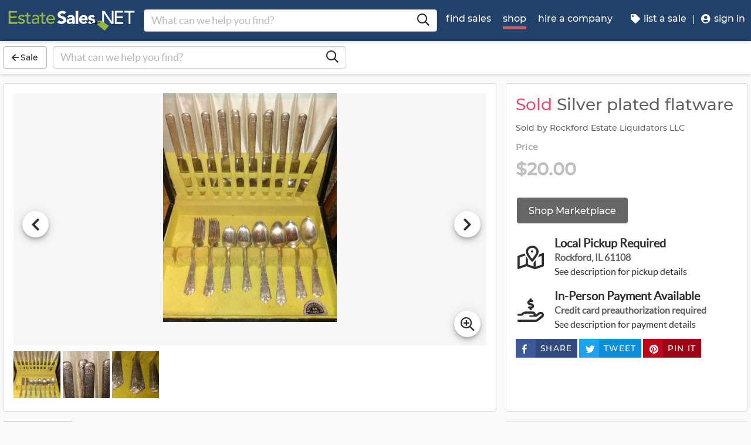

--- FILE ---
content_type: text/html
request_url: https://www.estatesales.net/marketplace/items/964910
body_size: 18460
content:
<!DOCTYPE html><html lang="en"><head> <meta charset="utf-8"> <base href="/"> <script type="text/javascript" src="/ruxitagentjs_ICA7NVfqrux_10327251022105625.js" data-dtconfig="rid=RID_-770823554|rpid=-1044972215|domain=estatesales.net|reportUrl=/rb_bf06851ujh|app=ea7c4b59f27d43eb|cuc=3grkbf7w|owasp=1|mel=100000|expw=1|featureHash=ICA7NVfqrux|dpvc=1|lastModification=1766439301694|tp=500,50,0|rdnt=1|uxrgce=1|srbbv=2|agentUri=/ruxitagentjs_ICA7NVfqrux_10327251022105625.js"></script><script async="" src="https://www.googletagmanager.com/gtag/js?id=G-J83WF9Z20P" crossorigin="anonymous"></script> <script>function gtag(){dataLayer.push(arguments)}window.dataLayer=window.dataLayer||[],gtag("js",new Date);var customConfig={optimize_id:"GTM-5WB7G25",send_page_view:!1,custom_map:{dimension1:"test_group_name",dimension2:"postal_code_page_filter_status",dimension3:"metro_area_page_filter_status",dimension4:"city_page_type",metric1:"population",metric2:"total_count_of_sales",metric3:"filtered_count_of_sales",metric4:"distance",metric5:"days_out",metric6:"sort_type",metric7:"sale_types_bitmap"}};gtag("config","G-J83WF9Z20P",customConfig)</script> <script>!function(){Grin=window.Grin||(window.Grin=[]);var t=document.createElement("script");t.type="text/javascript",t.async=!0,t.src="https://d38xvr37kwwhcm.cloudfront.net/js/grin-sdk.js";var e=document.getElementsByTagName("script")[0];e.parentNode.insertBefore(t,e)}()</script> <meta name="viewport" content="width=device-width,initial-scale=1,minimal-ui"> <meta name="theme-color" content="#21416A"> <meta name="apple-mobile-web-app-capable" content="yes"> <link rel="manifest" href="/manifest.json"> <link rel="dns-prefetch" href="//dfm0jp10ki2dt.cloudfront.net"> <link rel="dns-prefetch" href="//picturescdn.estatesales.net/"> <link rel="dns-prefetch" href="//api.raygun.io"> <link rel="dns-prefetch" href="//cdn.raygun.io"> <link rel="prefetch" href="https://dfm0jp10ki2dt.cloudfront.net/assets_/images/logo/logo.svg"> <link rel="icon" type="image/x-icon" href="https://dfm0jp10ki2dt.cloudfront.net/assets_/images/logo/icons/icon-72x72.png"> <link rel="apple-touch-icon" sizes="180x180" href="/assets/images/favicons/apple-touch-icon.png"> <meta name="twitter:site" content="@estatesalesnet"> <meta name="robots" content="noindex,follow"> <script type="text/javascript">!function(n,r,e,o,c,t,u,s){n.RaygunObject=c,n[c]=n[c]||function(){(n[c].o=n[c].o||[]).push(arguments)},t=r.createElement(e),r.getElementsByTagName(e)[0],t.async=1,t.src="//cdn.raygun.io/raygun4js/raygun.min.js",s=n.onerror,n.onerror=function(r,e,o,t,u){s&&s(r,e,o,t,u),u||(u=new Error(r)),n[c].q=n[c].q||[],n[c].q.push({e:u})}}(window,document,"script",0,"rg4js")</script> <style>body{overflow-x:hidden}.splash-screen-background{background-color:#3969b1;position:absolute;top:0;bottom:0;left:0;right:0;z-index:-1}.splash-screen__no-js-message{color:#fff;text-align:center;font-family:Arial,Helvetica,sans-serif}.splash-screen__logo{width:100%;display:block;margin:24px auto;max-width:583.33px}.spinner{-webkit-animation:rotation 1.4s linear infinite;animation:rotation 1.4s linear infinite;stroke:#fff;will-change:transform,animation}@-webkit-keyframes rotation{0%{-webkit-transform:rotate(0);transform:rotate(0)}100%{-webkit-transform:rotate(270deg);transform:rotate(270deg)}}@keyframes rotation{0%{-webkit-transform:rotate(0);transform:rotate(0)}100%{-webkit-transform:rotate(270deg);transform:rotate(270deg)}}.circle{stroke-dasharray:187;stroke-dashoffset:0;-webkit-transform-origin:center;-ms-transform-origin:center;transform-origin:center;-webkit-animation:turn 1.4s ease-in-out infinite;animation:turn 1.4s ease-in-out infinite}@-webkit-keyframes turn{0%{stroke-dashoffset:187}50%{stroke-dashoffset:46.75;-webkit-transform:rotate(135deg);transform:rotate(135deg)}100%{stroke-dashoffset:187;-webkit-transform:rotate(450deg);transform:rotate(450deg)}}@keyframes turn{0%{stroke-dashoffset:187}50%{stroke-dashoffset:46.75;-webkit-transform:rotate(135deg);transform:rotate(135deg)}100%{stroke-dashoffset:187;-webkit-transform:rotate(450deg);transform:rotate(450deg)}}</style> <link rel="stylesheet" href="https://dfm0jp10ki2dt.cloudfront.net/styles.5f17965c069e9952.css"><title>Silver plated flatware bidding ends 2/2 | EstateSales.NET</title><meta property="og:title" content="Silver plated flatware  bidding ends 2/2  | EstateSales.NET"><meta name="keywords" content=""><meta name="description" content=""><meta property="og:description" content=""><meta property="og:url" content="https://www.EstateSales.NET/marketplace/items/964910"><meta name="twitter:card" content="summary"><style ng-app-id="estatesales-net">.main--full-height[_ngcontent-estatesales-net-c3129903636]{min-height:75vh}.main--account-section[_ngcontent-estatesales-net-c3129903636]{min-height:100vh}@media (min-width:960px){.main--account-section[_ngcontent-estatesales-net-c3129903636]{width:calc(100% - 230px);margin-left:230px;padding:0 16px}}@media (min-width:1630px){.main--account-section[_ngcontent-estatesales-net-c3129903636]{margin-left:auto}}@media print{.main--account-section[_ngcontent-estatesales-net-c3129903636]{margin-right:0!important;margin-left:0!important}}mat-sidenav[_ngcontent-estatesales-net-c3129903636]{width:320px}mat-sidenav[_ngcontent-estatesales-net-c3129903636] .content-wrapper[_ngcontent-estatesales-net-c3129903636]{padding:16px}mat-sidenav[_ngcontent-estatesales-net-c3129903636] .close-button[_ngcontent-estatesales-net-c3129903636]{position:absolute;top:10px;right:22px}@media (min-width:375){mat-sidenav[_ngcontent-estatesales-net-c3129903636]{width:350px}}@media (min-width:480px){mat-sidenav[_ngcontent-estatesales-net-c3129903636]{width:420px}}@media (min-width:720px){mat-sidenav[_ngcontent-estatesales-net-c3129903636]{width:660px}}</style><style ng-app-id="estatesales-net">.mat-drawer-container{position:relative;z-index:1;color:var(--mat-sidenav-content-text-color);background-color:var(--mat-sidenav-content-background-color);box-sizing:border-box;-webkit-overflow-scrolling:touch;display:block;overflow:hidden}.mat-drawer-container[fullscreen]{top:0;left:0;right:0;bottom:0;position:absolute}.mat-drawer-container[fullscreen].mat-drawer-container-has-open{overflow:hidden}.mat-drawer-container.mat-drawer-container-explicit-backdrop .mat-drawer-side{z-index:3}.mat-drawer-container.ng-animate-disabled .mat-drawer-backdrop,.mat-drawer-container.ng-animate-disabled .mat-drawer-content,.ng-animate-disabled .mat-drawer-container .mat-drawer-backdrop,.ng-animate-disabled .mat-drawer-container .mat-drawer-content{transition:none}.mat-drawer-backdrop{top:0;left:0;right:0;bottom:0;position:absolute;display:block;z-index:3;visibility:hidden}.mat-drawer-backdrop.mat-drawer-shown{visibility:visible;background-color:var(--mat-sidenav-scrim-color)}.mat-drawer-transition .mat-drawer-backdrop{transition-duration:.4s;transition-timing-function:cubic-bezier(0.25,0.8,0.25,1);transition-property:background-color,visibility}.cdk-high-contrast-active .mat-drawer-backdrop{opacity:.5}.mat-drawer-content{position:relative;z-index:1;display:block;height:100%;overflow:auto}.mat-drawer-transition .mat-drawer-content{transition-duration:.4s;transition-timing-function:cubic-bezier(0.25,0.8,0.25,1);transition-property:transform,margin-left,margin-right}.mat-drawer{box-shadow:0 8px 10px -5px rgba(0,0,0,.2),0 16px 24px 2px rgba(0,0,0,.14),0 6px 30px 5px rgba(0,0,0,.12);position:relative;z-index:4;--mat-sidenav-container-shape:0;color:var(--mat-sidenav-container-text-color);background-color:var(--mat-sidenav-container-background-color);border-top-right-radius:var(--mat-sidenav-container-shape);border-bottom-right-radius:var(--mat-sidenav-container-shape);display:block;position:absolute;top:0;bottom:0;z-index:3;outline:0;box-sizing:border-box;overflow-y:auto;transform:translate3d(-100%,0,0)}.cdk-high-contrast-active .mat-drawer,.cdk-high-contrast-active [dir=rtl] .mat-drawer.mat-drawer-end{border-right:solid 1px currentColor}.cdk-high-contrast-active .mat-drawer.mat-drawer-end,.cdk-high-contrast-active [dir=rtl] .mat-drawer{border-left:solid 1px currentColor;border-right:none}.mat-drawer.mat-drawer-side{z-index:2}.mat-drawer.mat-drawer-end{right:0;transform:translate3d(100%,0,0);border-top-left-radius:var(--mat-sidenav-container-shape);border-bottom-left-radius:var(--mat-sidenav-container-shape);border-top-right-radius:0;border-bottom-right-radius:0}[dir=rtl] .mat-drawer{border-top-left-radius:var(--mat-sidenav-container-shape);border-bottom-left-radius:var(--mat-sidenav-container-shape);border-top-right-radius:0;border-bottom-right-radius:0;transform:translate3d(100%,0,0)}[dir=rtl] .mat-drawer.mat-drawer-end{border-top-right-radius:var(--mat-sidenav-container-shape);border-bottom-right-radius:var(--mat-sidenav-container-shape);border-top-left-radius:0;border-bottom-left-radius:0;left:0;right:auto;transform:translate3d(-100%,0,0)}.mat-drawer[style*="visibility: hidden"]{display:none}.mat-drawer-side{box-shadow:none;border-right-color:var(--mat-sidenav-container-divider-color);border-right-width:1px;border-right-style:solid}.mat-drawer-side.mat-drawer-end{border-left-color:var(--mat-sidenav-container-divider-color);border-left-width:1px;border-left-style:solid;border-right:none}[dir=rtl] .mat-drawer-side{border-left-color:var(--mat-sidenav-container-divider-color);border-left-width:1px;border-left-style:solid;border-right:none}[dir=rtl] .mat-drawer-side.mat-drawer-end{border-right-color:var(--mat-sidenav-container-divider-color);border-right-width:1px;border-right-style:solid;border-left:none}.mat-drawer-inner-container{width:100%;height:100%;overflow:auto;-webkit-overflow-scrolling:touch}.mat-sidenav-fixed{position:fixed}</style><style ng-app-id="estatesales-net">.mat-button .mat-button-focus-overlay,.mat-icon-button .mat-button-focus-overlay{opacity:0}.mat-button:hover:not(.mat-button-disabled) .mat-button-focus-overlay,.mat-stroked-button:hover:not(.mat-button-disabled) .mat-button-focus-overlay{opacity:.04}@media(hover:none){.mat-button:hover:not(.mat-button-disabled) .mat-button-focus-overlay,.mat-stroked-button:hover:not(.mat-button-disabled) .mat-button-focus-overlay{opacity:0}}.mat-button,.mat-flat-button,.mat-icon-button,.mat-stroked-button{box-sizing:border-box;position:relative;-webkit-user-select:none;user-select:none;cursor:pointer;outline:0;border:none;-webkit-tap-highlight-color:transparent;display:inline-block;white-space:nowrap;text-decoration:none;vertical-align:baseline;text-align:center;margin:0;min-width:64px;line-height:36px;padding:0 16px;border-radius:4px;overflow:visible}.mat-button::-moz-focus-inner,.mat-flat-button::-moz-focus-inner,.mat-icon-button::-moz-focus-inner,.mat-stroked-button::-moz-focus-inner{border:0}.mat-button.mat-button-disabled,.mat-flat-button.mat-button-disabled,.mat-icon-button.mat-button-disabled,.mat-stroked-button.mat-button-disabled{cursor:default}.mat-button.cdk-keyboard-focused .mat-button-focus-overlay,.mat-button.cdk-program-focused .mat-button-focus-overlay,.mat-flat-button.cdk-keyboard-focused .mat-button-focus-overlay,.mat-flat-button.cdk-program-focused .mat-button-focus-overlay,.mat-icon-button.cdk-keyboard-focused .mat-button-focus-overlay,.mat-icon-button.cdk-program-focused .mat-button-focus-overlay,.mat-stroked-button.cdk-keyboard-focused .mat-button-focus-overlay,.mat-stroked-button.cdk-program-focused .mat-button-focus-overlay{opacity:.12}.mat-button::-moz-focus-inner,.mat-flat-button::-moz-focus-inner,.mat-icon-button::-moz-focus-inner,.mat-stroked-button::-moz-focus-inner{border:0}.mat-raised-button{box-sizing:border-box;position:relative;-webkit-user-select:none;user-select:none;cursor:pointer;outline:0;border:none;-webkit-tap-highlight-color:transparent;display:inline-block;white-space:nowrap;text-decoration:none;vertical-align:baseline;text-align:center;margin:0;min-width:64px;line-height:36px;padding:0 16px;border-radius:4px;overflow:visible;transform:translate3d(0,0,0);transition:background .4s cubic-bezier(.25, .8, .25, 1),box-shadow 280ms cubic-bezier(.4, 0, .2, 1)}.mat-raised-button::-moz-focus-inner{border:0}.mat-raised-button.mat-button-disabled{cursor:default}.mat-raised-button.cdk-keyboard-focused .mat-button-focus-overlay,.mat-raised-button.cdk-program-focused .mat-button-focus-overlay{opacity:.12}.mat-raised-button::-moz-focus-inner{border:0}.mat-raised-button._mat-animation-noopable{transition:none!important;animation:none!important}.mat-stroked-button{border:1px solid currentColor;padding:0 15px;line-height:34px}.mat-stroked-button .mat-button-focus-overlay,.mat-stroked-button .mat-button-ripple.mat-ripple{top:-1px;left:-1px;right:-1px;bottom:-1px}.mat-fab{box-sizing:border-box;position:relative;-webkit-user-select:none;user-select:none;cursor:pointer;outline:0;border:none;-webkit-tap-highlight-color:transparent;display:inline-block;white-space:nowrap;text-decoration:none;vertical-align:baseline;text-align:center;margin:0;min-width:64px;line-height:36px;padding:0 16px;border-radius:4px;overflow:visible;transform:translate3d(0,0,0);transition:background .4s cubic-bezier(.25, .8, .25, 1),box-shadow 280ms cubic-bezier(.4, 0, .2, 1);min-width:0;border-radius:50%;width:56px;height:56px;padding:0;flex-shrink:0}.mat-fab::-moz-focus-inner{border:0}.mat-fab.mat-button-disabled{cursor:default}.mat-fab.cdk-keyboard-focused .mat-button-focus-overlay,.mat-fab.cdk-program-focused .mat-button-focus-overlay{opacity:.12}.mat-fab::-moz-focus-inner{border:0}.mat-fab._mat-animation-noopable{transition:none!important;animation:none!important}.mat-fab .mat-button-wrapper{padding:16px 0;display:inline-block;line-height:24px}.mat-mini-fab{box-sizing:border-box;position:relative;-webkit-user-select:none;user-select:none;cursor:pointer;outline:0;border:none;-webkit-tap-highlight-color:transparent;display:inline-block;white-space:nowrap;text-decoration:none;vertical-align:baseline;text-align:center;margin:0;min-width:64px;line-height:36px;padding:0 16px;border-radius:4px;overflow:visible;transform:translate3d(0,0,0);transition:background .4s cubic-bezier(.25, .8, .25, 1),box-shadow 280ms cubic-bezier(.4, 0, .2, 1);min-width:0;border-radius:50%;width:40px;height:40px;padding:0;flex-shrink:0}.mat-mini-fab::-moz-focus-inner{border:0}.mat-mini-fab.mat-button-disabled{cursor:default}.mat-mini-fab.cdk-keyboard-focused .mat-button-focus-overlay,.mat-mini-fab.cdk-program-focused .mat-button-focus-overlay{opacity:.12}.mat-mini-fab::-moz-focus-inner{border:0}.mat-mini-fab._mat-animation-noopable{transition:none!important;animation:none!important}.mat-mini-fab .mat-button-wrapper{padding:8px 0;display:inline-block;line-height:24px}.mat-icon-button{padding:0;min-width:0;width:40px;height:40px;flex-shrink:0;line-height:40px;border-radius:50%}.mat-icon-button .mat-icon,.mat-icon-button i{line-height:24px}.mat-button-focus-overlay,.mat-button-ripple.mat-ripple{top:0;left:0;right:0;bottom:0;position:absolute;pointer-events:none;border-radius:inherit}.mat-button-ripple.mat-ripple:not(:empty){transform:translateZ(0)}.mat-button-focus-overlay{opacity:0;transition:opacity .2s cubic-bezier(.35, 0, .25, 1),background-color .2s cubic-bezier(.35, 0, .25, 1)}._mat-animation-noopable .mat-button-focus-overlay{transition:none}.mat-button-ripple-round{border-radius:50%;z-index:1}.mat-button .mat-button-wrapper>*,.mat-fab .mat-button-wrapper>*,.mat-flat-button .mat-button-wrapper>*,.mat-icon-button .mat-button-wrapper>*,.mat-mini-fab .mat-button-wrapper>*,.mat-raised-button .mat-button-wrapper>*,.mat-stroked-button .mat-button-wrapper>*{vertical-align:middle}.mat-form-field:not(.mat-form-field-appearance-legacy) .mat-form-field-prefix .mat-icon-button,.mat-form-field:not(.mat-form-field-appearance-legacy) .mat-form-field-suffix .mat-icon-button{display:inline-flex;justify-content:center;align-items:center;font-size:inherit;width:2.5em;height:2.5em}.mat-fab::before,.mat-flat-button::before,.mat-mini-fab::before,.mat-raised-button::before{margin:calc(calc(var(--mat-focus-indicator-border-width,3px) + 2px) * -1)}.mat-stroked-button::before{margin:calc(calc(var(--mat-focus-indicator-border-width,3px) + 3px) * -1)}.cdk-high-contrast-active .mat-button,.cdk-high-contrast-active .mat-fab,.cdk-high-contrast-active .mat-flat-button,.cdk-high-contrast-active .mat-icon-button,.cdk-high-contrast-active .mat-mini-fab,.cdk-high-contrast-active .mat-raised-button{outline:solid 1px}.mat-datepicker-toggle .mat-mdc-button-base{width:40px;height:40px;padding:8px 0}.mat-datepicker-actions .mat-button-base+.mat-button-base{margin-left:8px}[dir=rtl] .mat-datepicker-actions .mat-button-base+.mat-button-base{margin-left:0;margin-right:8px}</style><style ng-app-id="estatesales-net">mat-icon,mat-icon.mat-accent,mat-icon.mat-primary,mat-icon.mat-warn{color:var(--mat-icon-color)}.mat-icon{-webkit-user-select:none;user-select:none;background-repeat:no-repeat;display:inline-block;fill:currentColor;height:24px;width:24px;overflow:hidden}.mat-icon.mat-icon-inline{font-size:inherit;height:inherit;line-height:inherit;width:inherit}.mat-icon.mat-ligature-font[fontIcon]::before{content:attr(fontIcon)}[dir=rtl] .mat-icon-rtl-mirror{transform:scale(-1,1)}.mat-form-field:not(.mat-form-field-appearance-legacy) .mat-form-field-prefix .mat-icon,.mat-form-field:not(.mat-form-field-appearance-legacy) .mat-form-field-suffix .mat-icon{display:block}.mat-form-field:not(.mat-form-field-appearance-legacy) .mat-form-field-prefix .mat-icon-button .mat-icon,.mat-form-field:not(.mat-form-field-appearance-legacy) .mat-form-field-suffix .mat-icon-button .mat-icon{margin:auto}</style><style ng-app-id="estatesales-net">@media print{[_nghost-estatesales-net-c162886509]{display:none}}.sticky-bar[_ngcontent-estatesales-net-c162886509]{position:fixed;top:54px;left:0;z-index:100;display:block;width:100%;background:#fff}.sticky-bar--transparent[_ngcontent-estatesales-net-c162886509]{background:0 0}.sticky-bar--with-navigation-bar.sticky-bar--show-below-navigation-bar[_ngcontent-estatesales-net-c162886509]{top:110px}.sticky-bar--scrolled[_ngcontent-estatesales-net-c162886509]{top:0}.sticky-bar--scrolled.sticky-bar--with-navigation-bar.sticky-bar--show-below-navigation-bar[_ngcontent-estatesales-net-c162886509]{top:56px}@media (min-width:768px){.sticky-bar[_ngcontent-estatesales-net-c162886509]{top:65px}.sticky-bar--with-navigation-bar.sticky-bar--show-below-navigation-bar[_ngcontent-estatesales-net-c162886509]{top:121px}.sticky-bar--scrolled[_ngcontent-estatesales-net-c162886509]{top:0}}@media (min-width:960px){.sticky-bar[_ngcontent-estatesales-net-c162886509]{top:70px}.sticky-bar--with-navigation-bar.sticky-bar--show-below-navigation-bar[_ngcontent-estatesales-net-c162886509]{top:126px}.sticky-bar--scrolled[_ngcontent-estatesales-net-c162886509]{top:70px}.sticky-bar--scrolled.sticky-bar--with-navigation-bar[_ngcontent-estatesales-net-c162886509]{top:0}}</style><style ng-app-id="estatesales-net">.banner[_ngcontent-estatesales-net-c2520134428]{width:100%;background:#fff;border-bottom:2px solid #b5b5b5;box-shadow:0 2px 5px rgba(0,0,0,.2)}@media (min-width:960px){.banner--side-mount[_ngcontent-estatesales-net-c2520134428]{width:calc(100% - 230px);margin-left:230px}}@media (min-width:110em){.banner--side-mount[_ngcontent-estatesales-net-c2520134428]{width:calc(100% - 290px);margin-left:290px}}@media (min-width:960px){.banner--side-mount[_ngcontent-estatesales-net-c2520134428] .banner__content[_ngcontent-estatesales-net-c2520134428]{margin-left:0}}@media (min-width:1630px){.banner--side-mount[_ngcontent-estatesales-net-c2520134428] .banner__content[_ngcontent-estatesales-net-c2520134428]{margin-left:calc((((100% + 230px) - 1140px)/ 2) - 230px)}}@media (min-width:110em){.banner--side-mount[_ngcontent-estatesales-net-c2520134428] .banner__content[_ngcontent-estatesales-net-c2520134428]{margin-left:calc((((100% + 290px) - 1140px)/ 2) - 290px)}}.banner__content[_ngcontent-estatesales-net-c2520134428]{display:flex;flex-direction:column;justify-content:space-between;margin:auto;padding:16px}.banner__content--single-line[_ngcontent-estatesales-net-c2520134428]{flex-direction:row}.banner__content--single-line[_ngcontent-estatesales-net-c2520134428] .banner__content__message[_ngcontent-estatesales-net-c2520134428]{align-items:center}.banner__content__message[_ngcontent-estatesales-net-c2520134428]{display:flex;align-items:flex-start}.banner__content__actions[_ngcontent-estatesales-net-c2520134428]{display:flex;flex-direction:row;justify-content:flex-end}.banner__content__actions[_ngcontent-estatesales-net-c2520134428] button[_ngcontent-estatesales-net-c2520134428]{margin-left:16px;padding:0}.banner__avatar[_ngcontent-estatesales-net-c2520134428]{background-position:center;background-size:cover}.mat-card-avatar[_ngcontent-estatesales-net-c2520134428]{margin-right:16px}@media (min-width:720px){.mat-card-avatar[_ngcontent-estatesales-net-c2520134428]{margin-right:24px}}</style><style ng-app-id="estatesales-net">@media print{[_nghost-estatesales-net-c2069105243]{display:none}}app-site-search[_ngcontent-estatesales-net-c2069105243]{display:none}@media (min-width:960px){app-site-search[_ngcontent-estatesales-net-c2069105243]{display:flex;flex:1 1 0%;max-width:500px;margin:9px 5px}}</style><style ng-app-id="estatesales-net">app-form-search[_ngcontent-estatesales-net-c3182480929]{width:100%}.main-nav[_ngcontent-estatesales-net-c3182480929],.main-nav__sub-nav[_ngcontent-estatesales-net-c3182480929]{position:fixed;top:0;bottom:0;left:-100%;z-index:8999;width:75%;max-width:320px;overflow-y:auto;background-color:#396bb4;border-right:2px solid #335fa1;transition:left .4s;will-change:left}.main-nav__btn[_ngcontent-estatesales-net-c3182480929],.main-nav__sub-nav__btn[_ngcontent-estatesales-net-c3182480929]{position:relative;display:block;width:100%;padding:12px;color:#fff;text-align:left;text-decoration:none;background:0 0;border:0;border-bottom:2px solid #335fa1;cursor:pointer}.main-nav__btn[_ngcontent-estatesales-net-c3182480929]:hover,.main-nav__sub-nav__btn[_ngcontent-estatesales-net-c3182480929]:hover{color:#fff;background-color:#3564a8}.main-nav__btn[_ngcontent-estatesales-net-c3182480929] .es-icon-caret-right-s[_ngcontent-estatesales-net-c3182480929],.main-nav__sub-nav__btn[_ngcontent-estatesales-net-c3182480929] .es-icon-caret-right-s[_ngcontent-estatesales-net-c3182480929]{position:absolute;top:14px;right:16px;display:block;color:#6e96d1;font-size:1.1em}.main-nav__btn__icon[_ngcontent-estatesales-net-c3182480929],.main-nav__sub-nav__btn__icon[_ngcontent-estatesales-net-c3182480929]{display:inline-block;width:20px;height:20px}.main-nav__back-btn[_ngcontent-estatesales-net-c3182480929],.main-nav__sub-nav__back-btn[_ngcontent-estatesales-net-c3182480929]{position:relative;display:block;width:100%;padding:16px 16px 16px 38px;color:#fff;text-align:left;background-color:#335fa1;border:0;border-bottom:2px solid #335fa1}.main-nav__back-btn[_ngcontent-estatesales-net-c3182480929] es-icon[_ngcontent-estatesales-net-c3182480929],.main-nav__sub-nav__back-btn[_ngcontent-estatesales-net-c3182480929] es-icon[_ngcontent-estatesales-net-c3182480929]{position:absolute;top:18px;left:18px;display:block;color:#95b548;font-size:1.1em}.main-nav[_ngcontent-estatesales-net-c3182480929] [layout~=container][_ngcontent-estatesales-net-c3182480929],.main-nav__sub-nav[_ngcontent-estatesales-net-c3182480929] [layout~=container][_ngcontent-estatesales-net-c3182480929]{padding:0}img.main-nav__btn__icon[_ngcontent-estatesales-net-c3182480929]{float:left;width:17px;margin-right:6px}.main-nav.off-screen-nav-show[_ngcontent-estatesales-net-c3182480929]{left:0}.disable-body-scroll[_ngcontent-estatesales-net-c3182480929]{overflow-y:hidden}.off-screen-nav-overlay[_ngcontent-estatesales-net-c3182480929]{position:fixed;top:0;left:0;z-index:8998;width:100%;height:100%;background:rgba(0,0,0,.8)}.main-nav-active-btn[_ngcontent-estatesales-net-c3182480929]{background-color:#335fa1}.main-nav-active-btn[_ngcontent-estatesales-net-c3182480929] .main-nav__btn__icon[_ngcontent-estatesales-net-c3182480929]{color:#95b548}@media (min-width:960px){.main-nav__btn[_ngcontent-estatesales-net-c3182480929]:hover>.main-nav__btn__icon[_ngcontent-estatesales-net-c3182480929]{color:#95b548}.off-screen-nav-overlay[_ngcontent-estatesales-net-c3182480929]{display:none}.main-nav-hide--lg[_ngcontent-estatesales-net-c3182480929]{display:none}.side-mount[_ngcontent-estatesales-net-c3182480929] .main-nav[_ngcontent-estatesales-net-c3182480929]{z-index:250;max-width:230px;padding-top:70px}.side-mount[_ngcontent-estatesales-net-c3182480929] .top-nav[_ngcontent-estatesales-net-c3182480929]{position:fixed;top:0;left:0;display:block}.side-mount[_ngcontent-estatesales-net-c3182480929] .main-nav__btn[_ngcontent-estatesales-net-c3182480929]{padding:16px 12px;font-size:16px;border:0}.side-mount[_ngcontent-estatesales-net-c3182480929] .main-nav__btn[_ngcontent-estatesales-net-c3182480929] .es-icon-caret-right-s[_ngcontent-estatesales-net-c3182480929]{top:16px}.off-screen-nav[_ngcontent-estatesales-net-c3182480929] .off-screen-nav__header[_ngcontent-estatesales-net-c3182480929]{display:none}}@media (min-width:110em){.side-mount[_ngcontent-estatesales-net-c3182480929] .main-nav[_ngcontent-estatesales-net-c3182480929]{max-width:290px}.side-mount[_ngcontent-estatesales-net-c3182480929] .main-nav__btn__icon[_ngcontent-estatesales-net-c3182480929]{width:30px;height:25px;font-size:1.3em}.side-mount[_ngcontent-estatesales-net-c3182480929] .main-nav__back-btn[_ngcontent-estatesales-net-c3182480929],.side-mount[_ngcontent-estatesales-net-c3182480929] .main-nav__btn[_ngcontent-estatesales-net-c3182480929]{padding:18px 18px 18px 38px}.side-mount[_ngcontent-estatesales-net-c3182480929] .main-nav__back-btn[_ngcontent-estatesales-net-c3182480929] .es-icon-caret-left-s[_ngcontent-estatesales-net-c3182480929],.side-mount[_ngcontent-estatesales-net-c3182480929] .main-nav__back-btn[_ngcontent-estatesales-net-c3182480929] .es-icon-caret-right-s[_ngcontent-estatesales-net-c3182480929],.side-mount[_ngcontent-estatesales-net-c3182480929] .main-nav__btn[_ngcontent-estatesales-net-c3182480929] .es-icon-caret-left-s[_ngcontent-estatesales-net-c3182480929],.side-mount[_ngcontent-estatesales-net-c3182480929] .main-nav__btn[_ngcontent-estatesales-net-c3182480929] .es-icon-caret-right-s[_ngcontent-estatesales-net-c3182480929]{top:20px}}</style><style ng-app-id="estatesales-net">footer[_ngcontent-estatesales-net-c496429052]{clear:both;width:100%;margin-top:24px;overflow:hidden;background-color:#dbdbdb}footer[_ngcontent-estatesales-net-c496429052] a[_ngcontent-estatesales-net-c496429052]{color:#2d2d2d}@media (min-width:960px){footer.side-mount[_ngcontent-estatesales-net-c496429052] .footer-contain[_ngcontent-estatesales-net-c496429052]{margin-left:230px}}@media (min-width:1630px){footer.side-mount[_ngcontent-estatesales-net-c496429052] .footer-contain[_ngcontent-estatesales-net-c496429052]{margin-left:auto}}.footer-contain[_ngcontent-estatesales-net-c496429052]{max-width:1140px;margin:0 auto;padding:0 16px}.footer-list[_ngcontent-estatesales-net-c496429052]{padding:0 12px}.footer-list[_ngcontent-estatesales-net-c496429052] a[_ngcontent-estatesales-net-c496429052]{color:#2d2d2d;text-decoration:none}.footer-list[_ngcontent-estatesales-net-c496429052] a[_ngcontent-estatesales-net-c496429052]:hover{color:#396bb4;text-decoration:underline}.footer-list__link[_ngcontent-estatesales-net-c496429052]{display:block}@media (max-width:480px){.footer-list[_ngcontent-estatesales-net-c496429052]{text-align:center}}@media (min-width:480px){.footer-list[_ngcontent-estatesales-net-c496429052]{margin-top:24px}}.vintage-logo[_ngcontent-estatesales-net-c496429052]{display:block;margin:0 auto;margin-top:24px;margin-bottom:12px}.version-button[_ngcontent-estatesales-net-c496429052]{color:#1a53a7}.footer-social[_ngcontent-estatesales-net-c496429052] a[_ngcontent-estatesales-net-c496429052]{color:#fff}.footer-social[_ngcontent-estatesales-net-c496429052] .follow-us[_ngcontent-estatesales-net-c496429052]{display:block;margin-bottom:16px}@media (max-width:960px){.footer-social[_ngcontent-estatesales-net-c496429052]{text-align:center}}@media (min-width:960px){.footer-social[_ngcontent-estatesales-net-c496429052]{margin-top:24px}}</style><style ng-app-id="estatesales-net">[_nghost-estatesales-net-c1981479130]{display:inline-block;overflow:hidden}@media print{[_nghost-estatesales-net-c1981479130]{display:none}}.social-media-share[_ngcontent-estatesales-net-c1981479130]{width:100%;max-width:565px;overflow:hidden}@media (min-width:320px){.social-media-share.xs[_ngcontent-estatesales-net-c1981479130] .social-media-share__text[_ngcontent-estatesales-net-c1981479130]{display:inline-block}.social-media-share.xs[_ngcontent-estatesales-net-c1981479130] es-icon[_ngcontent-estatesales-net-c1981479130]{height:23px;padding:9px 17px 8px 8px}}@media (min-width:528px){.social-media-share.sm[_ngcontent-estatesales-net-c1981479130] .social-media-share__text[_ngcontent-estatesales-net-c1981479130]{display:inline-block}.social-media-share.sm[_ngcontent-estatesales-net-c1981479130] es-icon[_ngcontent-estatesales-net-c1981479130]{height:23px;padding:9px 17px 8px 8px}}@media (min-width:1440px){.social-media-share.xl[_ngcontent-estatesales-net-c1981479130] .social-media-share__text[_ngcontent-estatesales-net-c1981479130]{display:inline-block}.social-media-share.xl[_ngcontent-estatesales-net-c1981479130] es-icon[_ngcontent-estatesales-net-c1981479130]{height:23px;padding:9px 17px 8px 8px}}.social-media-share__btn[_ngcontent-estatesales-net-c1981479130]{display:block;float:left;height:32px;margin:3px 3px 0 0;padding:0 0 0 3px;color:#fff;font-size:.85em;letter-spacing:.1em;border:0;cursor:pointer}.social-media-share__text[_ngcontent-estatesales-net-c1981479130]{display:none;min-width:64px;margin-left:6px;padding:8px;text-transform:uppercase}a[_ngcontent-estatesales-net-c1981479130] .social-media-share__text[_ngcontent-estatesales-net-c1981479130]{padding:4px 10px}.social-media-share[_ngcontent-estatesales-net-c1981479130] es-icon[_ngcontent-estatesales-net-c1981479130]{display:block;float:left;width:20px;height:33px;padding:10px 24px 8px 8px;font-size:1.15em}.social-media-share[_ngcontent-estatesales-net-c1981479130] .copy-link[_ngcontent-estatesales-net-c1981479130],.social-media-share[_ngcontent-estatesales-net-c1981479130] .print[_ngcontent-estatesales-net-c1981479130]{background-color:#616161}.social-media-share[_ngcontent-estatesales-net-c1981479130] .copy-link[_ngcontent-estatesales-net-c1981479130] .social-media-share__text[_ngcontent-estatesales-net-c1981479130],.social-media-share[_ngcontent-estatesales-net-c1981479130] .print[_ngcontent-estatesales-net-c1981479130] .social-media-share__text[_ngcontent-estatesales-net-c1981479130]{background-color:#4f4f4f}.social-media-share[_ngcontent-estatesales-net-c1981479130] .copy-link[_ngcontent-estatesales-net-c1981479130]{margin-right:0}.social-media-share[_ngcontent-estatesales-net-c1981479130] .pinterest[_ngcontent-estatesales-net-c1981479130]{background-color:#bd081c}.social-media-share[_ngcontent-estatesales-net-c1981479130] .pinterest[_ngcontent-estatesales-net-c1981479130] .social-media-share__text[_ngcontent-estatesales-net-c1981479130]{background-color:#9b0717}.social-media-share[_ngcontent-estatesales-net-c1981479130] .facebook[_ngcontent-estatesales-net-c1981479130]{background-color:#3b5998}.social-media-share[_ngcontent-estatesales-net-c1981479130] .facebook[_ngcontent-estatesales-net-c1981479130] .social-media-share__text[_ngcontent-estatesales-net-c1981479130]{background-color:#314a7e}.social-media-share[_ngcontent-estatesales-net-c1981479130] .twitter[_ngcontent-estatesales-net-c1981479130]{background-color:#1da1f2}.social-media-share[_ngcontent-estatesales-net-c1981479130] .twitter[_ngcontent-estatesales-net-c1981479130] .social-media-share__text[_ngcontent-estatesales-net-c1981479130]{background-color:#0d8cda}.social-media-share[_ngcontent-estatesales-net-c1981479130] .print-btn[_ngcontent-estatesales-net-c1981479130]{background-color:#737373}.social-media-share[_ngcontent-estatesales-net-c1981479130] .print-btn[_ngcontent-estatesales-net-c1981479130] .social-media-share__text[_ngcontent-estatesales-net-c1981479130]{background-color:#616161}</style><style ng-app-id="estatesales-net">[_nghost-estatesales-net-c32216457]{display:block;height:54px}@media (min-width:768px){[_nghost-estatesales-net-c32216457]{height:65px}}@media (min-width:960px){[_nghost-estatesales-net-c32216457]{height:70px}}.with-navigation-bar[_nghost-estatesales-net-c32216457],.with-search-bar[_nghost-estatesales-net-c32216457]{height:110px}@media (min-width:768px){.with-navigation-bar[_nghost-estatesales-net-c32216457],.with-search-bar[_nghost-estatesales-net-c32216457]{height:121px}}@media (min-width:960px){.with-navigation-bar[_nghost-estatesales-net-c32216457],.with-search-bar[_nghost-estatesales-net-c32216457]{height:126px}}@media (min-width:960px){.with-search-bar[_nghost-estatesales-net-c32216457]:not(.with-navigation-bar){height:70px}}.es-header[_ngcontent-estatesales-net-c32216457]{position:relative;top:0;right:0;left:0;z-index:1000;height:54px;padding:0;color:#fff;background-color:#21416a;box-shadow:0 2px 5px rgba(0,0,0,.15)}.es-header--no-fix[_ngcontent-estatesales-net-c32216457]{position:relative!important}.es-header__nav[_ngcontent-estatesales-net-c32216457]{display:flex;width:100%;height:100%;margin:0 auto}.es-header__inner-nav[_ngcontent-estatesales-net-c32216457]{display:none;flex:2 1 0%;align-items:center}.es-header__inner-nav__secondary-link[_ngcontent-estatesales-net-c32216457]{display:none}.es-header__inner-nav__secondary-link--first[_ngcontent-estatesales-net-c32216457]{margin-left:auto}.es-header__logo[_ngcontent-estatesales-net-c32216457]{display:flex;align-items:center;height:54px;padding:0 8px;outline:0}@media (min-width:768px){.es-header__logo[_ngcontent-estatesales-net-c32216457]{height:65px}}@media (min-width:960px){.es-header__logo[_ngcontent-estatesales-net-c32216457]{height:70px}}.es-header__logo[_ngcontent-estatesales-net-c32216457] img[_ngcontent-estatesales-net-c32216457]{width:170px;height:27px;margin-bottom:0}@media (min-width:768px){.es-header__logo[_ngcontent-estatesales-net-c32216457] img[_ngcontent-estatesales-net-c32216457]{width:190px;height:30px}}@media (min-width:960px){.es-header__logo[_ngcontent-estatesales-net-c32216457] img[_ngcontent-estatesales-net-c32216457]{width:220px;height:35px}}.es-header__logo[_ngcontent-estatesales-net-c32216457]:hover{background-color:rgba(0,0,0,.2)}.es-header__buttons[_ngcontent-estatesales-net-c32216457]{display:flex;flex:1 1 0%;align-items:center;justify-content:flex-end}.es-header__buttons__search-btn[_ngcontent-estatesales-net-c32216457]{font-size:20px;background:0 0;border:0;border-right:2px solid rgba(255,255,255,.5)}.es-header__buttons__menu-btn[_ngcontent-estatesales-net-c32216457]{padding:0 12px;color:#fff;font-size:20px;background:0 0;border:0}.es-header__buttons__menu-btn__text[_ngcontent-estatesales-net-c32216457]{vertical-align:top}@media (max-width:340px){.es-header__buttons__menu-btn__text[_ngcontent-estatesales-net-c32216457]{display:none}}.es-header[_ngcontent-estatesales-net-c32216457] es-icon[_ngcontent-estatesales-net-c32216457]{margin-right:6px}@media (min-width:768px){.es-header[_ngcontent-estatesales-net-c32216457]{height:65px}.es-header__inner-nav[_ngcontent-estatesales-net-c32216457]{display:flex}}@media (min-width:960px){.es-header[_ngcontent-estatesales-net-c32216457]{position:fixed;height:70px}.es-header__logo[_ngcontent-estatesales-net-c32216457]{padding:0 8px 0 12px}.es-header__inner-nav__secondary-link[_ngcontent-estatesales-net-c32216457]{display:inline}.es-header__inner-nav__secondary-link-divider[_ngcontent-estatesales-net-c32216457]::before{display:block;margin-top:-6px;content:"|"}.es-header__buttons[_ngcontent-estatesales-net-c32216457]{display:none}}</style><style ng-app-id="estatesales-net">.header-nav-bar[_ngcontent-estatesales-net-c2614363723]{position:sticky;top:0;right:0;left:0;z-index:99;clear:both;margin-top:0;padding:0;background:#fff;box-shadow:0 2px 5px rgba(0,0,0,.15)}.header-nav-bar--fixed[_ngcontent-estatesales-net-c2614363723]{position:fixed;top:0}.header-nav-bar--sticky[_ngcontent-estatesales-net-c2614363723]{position:sticky;top:56px}.header-nav-bar--toggled[_ngcontent-estatesales-net-c2614363723]{z-index:99}.header-nav-bar--no-shadow[_ngcontent-estatesales-net-c2614363723]{box-shadow:none}.header-nav-bar__container[_ngcontent-estatesales-net-c2614363723]{display:flex;margin:0 auto}</style><style ng-app-id="estatesales-net">[_nghost-estatesales-net-c3260739747]{position:relative;display:block}es-suggestions-list[_ngcontent-estatesales-net-c3260739747]{position:absolute;top:35px;z-index:1;width:100%}</style><style ng-app-id="estatesales-net">[_nghost-estatesales-net-c2427027580]{position:relative;display:block}input[_ngcontent-estatesales-net-c2427027580]{height:38px;margin:0;padding-right:47px;overflow:hidden;font-size:1.1em;text-overflow:ellipsis;border-radius:4px}input[_ngcontent-estatesales-net-c2427027580]:focus{outline:0}input.with-loading-spinner[_ngcontent-estatesales-net-c2427027580]{padding-right:70px}es-icon.spinner[_ngcontent-estatesales-net-c2427027580]{position:absolute;top:7px;right:42px}es-icon-button[_ngcontent-estatesales-net-c2427027580]{position:absolute;top:0;right:0}input[type=search][_ngcontent-estatesales-net-c2427027580]{box-sizing:border-box}</style><style ng-app-id="estatesales-net">button[_ngcontent-estatesales-net-c4059587593]{display:inline-block;width:48px;min-width:0;height:44px;height:38px;margin:0;padding:8px 0 6px;color:#222;font-size:1.3em;line-height:1.5rem;text-align:center;background:0 0;border:0;outline:0;box-shadow:none;cursor:pointer}</style><style ng-app-id="estatesales-net">[_nghost-estatesales-net-c2572871812]{display:inline-block}.header-link[_ngcontent-estatesales-net-c2572871812]{display:flex;align-items:center;height:54px;padding:0 10px;color:#fff;font-size:16px;font-family:montserratregular,Helvetica,Arial,"Lucida Grande",sans-serif!important;line-height:1.5em;text-decoration:none;background:0 0;border:0}@media (min-width:768px){.header-link[_ngcontent-estatesales-net-c2572871812]{height:65px}}@media (min-width:960px){.header-link[_ngcontent-estatesales-net-c2572871812]{height:70px}}.header-link[_ngcontent-estatesales-net-c2572871812]:hover{text-decoration:none;background-color:rgba(0,0,0,.2)}.header-link[_ngcontent-estatesales-net-c2572871812] es-icon[_ngcontent-estatesales-net-c2572871812],.header-link[_ngcontent-estatesales-net-c2572871812] span[_ngcontent-estatesales-net-c2572871812]{margin-top:-6px}.header-link--active[_ngcontent-estatesales-net-c2572871812] span[_ngcontent-estatesales-net-c2572871812]{margin-top:0;padding-bottom:1px;border-bottom:5px solid #eb4b6d}.menu-links[_ngcontent-estatesales-net-c2572871812]{position:relative}.menu-links[_ngcontent-estatesales-net-c2572871812] .header-link[_ngcontent-estatesales-net-c2572871812]:focus es-icon[_ngcontent-estatesales-net-c2572871812]{color:#fff!important}.menu-links__icon[_ngcontent-estatesales-net-c2572871812]{margin-right:0!important;padding:11px 18px;color:#616161;font-size:16px}.menu-links__icon[_ngcontent-estatesales-net-c2572871812]:last-child{padding-bottom:0}.menu-links__list[_ngcontent-estatesales-net-c2572871812]{position:relative;width:227px}.menu-links__tab[_ngcontent-estatesales-net-c2572871812]{position:absolute;border-right:16px solid transparent;border-bottom:16px solid #fff;border-left:16px solid transparent}.menu-links__sign-in[_ngcontent-estatesales-net-c2572871812]{position:absolute;top:0;left:-119px}.menu-links__sign-in[_ngcontent-estatesales-net-c2572871812] .menu-links__tab[_ngcontent-estatesales-net-c2572871812]{top:-17px;left:120px}.menu-links__link[_ngcontent-estatesales-net-c2572871812]{display:inline-block;padding:8px 0;color:#2d2d2d;font-weight:500;font-size:14px;font-family:montserratmedium,Helvetica,Arial,"Lucida Grande",sans-serif}es-icon[_ngcontent-estatesales-net-c2572871812]{margin-right:6px}es-icon[class=es-icon-tag][_ngcontent-estatesales-net-c2572871812],es-icon[class=es-icon-user-solid-circle][_ngcontent-estatesales-net-c2572871812]{display:inline-block;padding-right:2px;color:rgba(246,246,246,.75);font-size:16px;vertical-align:middle}es-icon[class=es-icon-plus][_ngcontent-estatesales-net-c2572871812]{font-size:11px}</style><style ng-app-id="estatesales-net">[_nghost-estatesales-net-c28912886]{display:flex;justify-content:space-between;width:100%}.site-header-nav-bar__left-content[_ngcontent-estatesales-net-c28912886]{display:flex;width:100%}.site-header-nav-bar__left-content[_ngcontent-estatesales-net-c28912886] button[_ngcontent-estatesales-net-c28912886]{padding:0 16px 0 10px;font-size:1.3em;background:0 0;border:0}@media (min-width:960px){.site-header-nav-bar__left-content[_ngcontent-estatesales-net-c28912886] button[_ngcontent-estatesales-net-c28912886]{display:none}}.site-header-nav-bar__right-content[_ngcontent-estatesales-net-c28912886]{display:flex}.site-header-nav-bar__right-content[_ngcontent-estatesales-net-c28912886] .site-header-nav-bar__btn[_ngcontent-estatesales-net-c28912886]:first-of-type{margin-right:2px}.site-header-nav-bar__right-content__btn[_ngcontent-estatesales-net-c28912886]{padding-top:10px;padding-left:18px}@media (min-width:768px){.site-header-nav-bar__right-content__btn[_ngcontent-estatesales-net-c28912886]{width:81px}}@media (min-width:960px){.site-header-nav-bar__right-content__btn[_ngcontent-estatesales-net-c28912886]:first-child{width:101px}}.site-header-nav-bar__btn[_ngcontent-estatesales-net-c28912886]{height:38px;margin:9px 5px;font-size:14px}.site-header-nav-bar__btn__return[_ngcontent-estatesales-net-c28912886]{padding:12px 14px;background-color:#fff;border:1px solid #b5b5b5}.site-header-nav-bar__btn__return[_ngcontent-estatesales-net-c28912886] es-icon[_ngcontent-estatesales-net-c28912886]{color:#2d2d2d;font-weight:700}@media (min-width:768px){.site-header-nav-bar__btn__return[_ngcontent-estatesales-net-c28912886]{width:auto;max-width:195px}}.site-header-nav-bar__btn[_ngcontent-estatesales-net-c28912886] es-icon[_ngcontent-estatesales-net-c28912886]{margin-right:0;font-size:13px}.site-header-nav-bar__btn-label[_ngcontent-estatesales-net-c28912886]{display:none;white-space:nowrap}@media (min-width:768px){.site-header-nav-bar__btn-label[_ngcontent-estatesales-net-c28912886]{display:inline-block}}.site-header-nav-bar__btn-label--previous[_ngcontent-estatesales-net-c28912886]{display:none}@media (min-width:960px){.site-header-nav-bar__btn-label--previous[_ngcontent-estatesales-net-c28912886]{display:inline-block}}.site-header-nav-bar__btn-label--prev[_ngcontent-estatesales-net-c28912886]{display:none}@media (min-width:768px){.site-header-nav-bar__btn-label--prev[_ngcontent-estatesales-net-c28912886]{display:inline-block}}@media (min-width:960px){.site-header-nav-bar__btn-label--prev[_ngcontent-estatesales-net-c28912886]{display:none}}app-site-search[_ngcontent-estatesales-net-c28912886]{display:block;width:100%;margin:9px 5px}app-site-search.show-buttons[_ngcontent-estatesales-net-c28912886]{max-width:500px}@media (min-width:960px){app-site-search.not-fixed[_ngcontent-estatesales-net-c28912886]{display:none}}</style><style ng-app-id="estatesales-net">mat-divider[_ngcontent-estatesales-net-c1766007904]{position:absolute;right:0;left:0}</style><style ng-app-id="estatesales-net">.purchase-info[_ngcontent-estatesales-net-c3369497264]{display:block;margin-bottom:18px}app-social-media-share[_ngcontent-estatesales-net-c3369497264]{display:block;margin-top:10px}app-item-view-payment-method-info[_ngcontent-estatesales-net-c3369497264] .item-view-icon-list-item,app-item-view-pickup-info[_ngcontent-estatesales-net-c3369497264] .item-view-icon-list-item,app-item-view-shipping-info[_ngcontent-estatesales-net-c3369497264] .item-view-icon-list-item{display:flex;align-items:center}app-item-view-payment-method-info[_ngcontent-estatesales-net-c3369497264] .item-view-icon-list-item es-icon,app-item-view-pickup-info[_ngcontent-estatesales-net-c3369497264] .item-view-icon-list-item es-icon,app-item-view-shipping-info[_ngcontent-estatesales-net-c3369497264] .item-view-icon-list-item es-icon{width:50px;font-size:40px!important;text-align:center}app-item-view-payment-method-info[_ngcontent-estatesales-net-c3369497264] .item-view-icon-list-item__title,app-item-view-pickup-info[_ngcontent-estatesales-net-c3369497264] .item-view-icon-list-item__title,app-item-view-shipping-info[_ngcontent-estatesales-net-c3369497264] .item-view-icon-list-item__title{font-weight:700;font-size:20px}app-item-view-payment-method-info[_ngcontent-estatesales-net-c3369497264] .item-view-icon-list-item__subtitle,app-item-view-pickup-info[_ngcontent-estatesales-net-c3369497264] .item-view-icon-list-item__subtitle,app-item-view-shipping-info[_ngcontent-estatesales-net-c3369497264] .item-view-icon-list-item__subtitle{color:#616161;font-weight:700}</style><style ng-app-id="estatesales-net">[_nghost-estatesales-net-c2410915471]{display:block;padding:12px;text-align:center}div[_ngcontent-estatesales-net-c2410915471]{margin-bottom:10px;color:#616161;font-size:22px}</style><style ng-app-id="estatesales-net">[_nghost-estatesales-net-c3990167871]{display:inline-block}.es-spinner[_ngcontent-estatesales-net-c3990167871]{position:relative;width:100px;height:100px}.es-spinner[_ngcontent-estatesales-net-c3990167871] es-icon[_ngcontent-estatesales-net-c3990167871]{font-size:56px}.es-spinner__circle[_ngcontent-estatesales-net-c3990167871]{position:absolute;width:100px;height:100px;border:10px solid rgba(219,219,219,.7);border-left:10px solid #cfcfcf;border-radius:50%;transform:translateZ(0);animation:_ngcontent-estatesales-net-c3990167871_spin 1.1s infinite linear}.es-spinner__tag[_ngcontent-estatesales-net-c3990167871]{position:absolute;top:25px;left:25px;display:block;margin:0 auto;color:#cfcfcf}.es-spinner.es-spinner--medium[_ngcontent-estatesales-net-c3990167871]{width:75px;height:75px}.es-spinner.es-spinner--medium[_ngcontent-estatesales-net-c3990167871] es-icon[_ngcontent-estatesales-net-c3990167871]{font-size:40px}.es-spinner.es-spinner--medium[_ngcontent-estatesales-net-c3990167871] .es-spinner__circle[_ngcontent-estatesales-net-c3990167871]{width:75px;height:75px}.es-spinner.es-spinner--medium[_ngcontent-estatesales-net-c3990167871] .es-spinner__circle[_ngcontent-estatesales-net-c3990167871]{border-width:8px;border-left-width:8px}.es-spinner.es-spinner--medium[_ngcontent-estatesales-net-c3990167871] .es-spinner__tag[_ngcontent-estatesales-net-c3990167871]{top:19px;left:19px}.es-spinner.es-spinner--small[_ngcontent-estatesales-net-c3990167871]{width:50px;height:50px}.es-spinner.es-spinner--small[_ngcontent-estatesales-net-c3990167871] es-icon[_ngcontent-estatesales-net-c3990167871]{font-size:24px}.es-spinner.es-spinner--small[_ngcontent-estatesales-net-c3990167871] .es-spinner__circle[_ngcontent-estatesales-net-c3990167871]{width:50px;height:50px}.es-spinner.es-spinner--small[_ngcontent-estatesales-net-c3990167871] .es-spinner__circle[_ngcontent-estatesales-net-c3990167871]{border-width:6px;border-left-width:6px}.es-spinner.es-spinner--small[_ngcontent-estatesales-net-c3990167871] .es-spinner__tag[_ngcontent-estatesales-net-c3990167871]{top:14px;left:14px}.es-spinner.es-spinner--xsmall[_ngcontent-estatesales-net-c3990167871]{width:25px;height:25px;top:6px}.es-spinner.es-spinner--xsmall[_ngcontent-estatesales-net-c3990167871] es-icon[_ngcontent-estatesales-net-c3990167871]{font-size:10px}.es-spinner.es-spinner--xsmall[_ngcontent-estatesales-net-c3990167871] .es-spinner__circle[_ngcontent-estatesales-net-c3990167871]{width:25px;height:25px}.es-spinner.es-spinner--xsmall[_ngcontent-estatesales-net-c3990167871] .es-spinner__circle[_ngcontent-estatesales-net-c3990167871]{border-width:4px;border-left-width:4px}.es-spinner.es-spinner--xsmall[_ngcontent-estatesales-net-c3990167871] .es-spinner__tag[_ngcontent-estatesales-net-c3990167871]{top:8px;left:8px}.es-spinner.es-spinner--light[_ngcontent-estatesales-net-c3990167871] .es-spinner__circle[_ngcontent-estatesales-net-c3990167871]{border-left-color:#fff}.es-spinner.es-spinner--light[_ngcontent-estatesales-net-c3990167871] .es-spinner__tag[_ngcontent-estatesales-net-c3990167871]{color:#fff}@keyframes _ngcontent-estatesales-net-c3990167871_spin{0%{transform:rotate(0)}100%{transform:rotate(360deg)}}</style><style ng-app-id="estatesales-net">iframe[title="Opens a widget where you can chat to one of our agents"]{display:none!important}</style><link rel="canonical" href="https://www.EstateSales.NET/marketplace/items/964910"><meta property="og:image" content="https://picturescdn.estatesales.net/onlineitempicture/d2cb0004-5cd9-42b1-ac3b-fe5b8767a5b9-lg.jpg"><meta property="og:image:width" content="729"><meta property="og:image:height" content="960"><meta property="og:image" content="https://www.estatesales.net/assets_/images/logo/square-with-name-and-tag.png"><meta property="og:image:width" content="1024"><meta property="og:image:height" content="1024"><meta name="twitter:image" content="https://picturescdn.estatesales.net/onlineitempicture/d2cb0004-5cd9-42b1-ac3b-fe5b8767a5b9-lg.jpg"><style ng-app-id="estatesales-net">.bid-info-icon[_ngcontent-estatesales-net-c3112333579]{padding-left:2px;font-size:1.2em}.h1[_ngcontent-estatesales-net-c3112333579] strong[_ngcontent-estatesales-net-c3112333579]{font-size:30px}.item-discount--font-md[_ngcontent-estatesales-net-c3112333579]{color:#2d2d2d;font-weight:400;font-size:16px}.expired[_ngcontent-estatesales-net-c3112333579]{opacity:.4}</style><style ng-app-id="estatesales-net">app-card-dropdown{display:block;border:1px solid #d9d9d9}app-card-dropdown [header]{margin-bottom:0!important}app-card-dropdown:first-child{border-top:1px solid #d9d9d9}app-card-dropdown:first-child,app-card-dropdown:first-child es-card{border-top-left-radius:3px;border-top-right-radius:3px}app-card-dropdown:last-child,app-card-dropdown:last-child es-card{border-bottom-right-radius:3px;border-bottom-left-radius:3px}@media (min-width:960px){app-card-dropdown[open-lg] .card-dropdown__open-btn{display:none}app-card-dropdown[open-lg] .card-dropdown__content{display:block!important}}@media (min-width:960px){app-card-dropdown[keep-header] .card-dropdown__open-btn{display:flex}app-card-dropdown[keep-header] .card-dropdown__angle-icon{display:none}}app-card-dropdown [content]>:last-child{margin-bottom:0!important}app-card-dropdown es-card{border:0;border-radius:0}app-card-dropdown .header-icon{margin-right:10px}app-card-dropdown .header-icon:empty{display:none}app-card-dropdown .card-dropdown__open-btn{position:relative;flex-wrap:nowrap;align-items:center;padding:0;background-color:transparent;border:0;cursor:pointer}app-card-dropdown .card-dropdown__open-btn>.opened{white-space:normal}app-card-dropdown .card-dropdown__header{overflow:hidden;color:#616161;font-size:1em;white-space:nowrap;text-overflow:ellipsis}app-card-dropdown .card-dropdown__header es-icon{margin:-3px 10px 0 0;color:#396bb4;font-size:23px}app-card-dropdown .card-dropdown__angle-icon{margin-left:5px}@media print{app-card-dropdown .card-dropdown__content{display:block!important}app-card-dropdown .card-dropdown__open-btn{display:none!important}}</style><style ng-app-id="estatesales-net">*,::after,::before{box-sizing:border-box}dialog{height:100%;width:100%;border:0;display:block;padding:0;margin:0}.ngx-modal-overlay{display:block;z-index:9999;position:fixed;overflow-x:hidden;overflow-y:auto;right:0;left:0;top:0;bottom:0;background-color:rgba(0,0,0,.7)}.ngx-modal-overlay.hidden{display:none}.ngx-modal{z-index:2;position:relative;margin:0 auto;min-height:100%;width:100%;background-color:#fff;box-shadow:0 7px 8px -4px rgba(0,0,0,.2),0 13px 19px 2px rgba(0,0,0,.14),0 5px 24px 4px rgba(0,0,0,.12)}@media (min-width:720px){.ngx-modal{margin:38px auto;min-height:200px;height:auto;width:90%;max-width:520px}}.ngx-modal__header{min-height:30px}.ngx-modal__content{padding:12px;overflow:hidden;width:100%}.ngx-modal__close-btn{text-decoration:none;display:block;padding:4px 14px;font-size:30px;border:0;cursor:pointer;position:absolute;top:0;right:0;background-color:transparent;color:#2d2d2d}.ngx-modal__close-btn:hover{background-color:#f2f2f2}.ngx-modal__close-btn svg{width:20px}ngx-modal [ngx-modal-header]{padding:10px 12px;border-bottom:1px solid #ccc}ngx-modal [ngx-modal-footer]{padding:12px;border-top:1px solid #ccc}</style><style ng-app-id="estatesales-net">[_nghost-estatesales-net-c3028305408]{display:block;overflow:hidden}.image-gallery__main-image-wrap[_ngcontent-estatesales-net-c3028305408]{position:relative;width:100%;overflow:hidden;background-color:#f6f6f6}.image-gallery__main-image[_ngcontent-estatesales-net-c3028305408]{width:100%;height:100%;min-height:280px;max-height:300px;object-fit:contain;border-bottom:10px solid #f6f6f6;cursor:pointer}@media (min-height:720px){.image-gallery__main-image[_ngcontent-estatesales-net-c3028305408]{min-height:380px;max-height:400px}}@media (min-height:900px){.image-gallery__main-image[_ngcontent-estatesales-net-c3028305408]{min-height:520px;max-height:540px}}.image-gallery__btn-bottom-right[_ngcontent-estatesales-net-c3028305408],.image-gallery__btn-left[_ngcontent-estatesales-net-c3028305408],.image-gallery__btn-right[_ngcontent-estatesales-net-c3028305408]{position:absolute;top:0;bottom:0;width:40px}.image-gallery__btn-left[_ngcontent-estatesales-net-c3028305408],.image-gallery__btn-right[_ngcontent-estatesales-net-c3028305408]{top:calc(50% - 20px)}.image-gallery__btn-bottom-right[_ngcontent-estatesales-net-c3028305408],.image-gallery__btn-right[_ngcontent-estatesales-net-c3028305408]{right:15px}.image-gallery__btn-left[_ngcontent-estatesales-net-c3028305408]{left:15px}.image-gallery__btn-bottom-right[_ngcontent-estatesales-net-c3028305408]{top:calc(100% - 65px)}.image-gallery__content[_ngcontent-estatesales-net-c3028305408]{right:left;width:100%;padding:6px 6px 2px;background-color:rgba(255,255,255,.7)}.image-gallery__image-list[_ngcontent-estatesales-net-c3028305408]{width:100%;margin-top:10px;overflow-x:auto;overflow-y:hidden;white-space:nowrap}.image-gallery__image-list-item[_ngcontent-estatesales-net-c3028305408]{display:inline-block;width:80px;height:80px;margin-right:4px}</style><style ng-app-id="estatesales-net">es-icon[_ngcontent-estatesales-net-c1189546479]{box-shadow:0 3px 5px -1px rgba(0,0,0,.2),0 6px 10px 0 rgba(0,0,0,.14),0 1px 18px 0 rgba(0,0,0,.12);cursor:pointer}</style><style ng-app-id="estatesales-net">*,:after,:before{box-sizing:border-box}ngx-tab-routes,ngx-tabs{--color-active:#db0b37;--color-hover:#a5a5a5;--border:1px solid #ccc;--tab-breakpoint:480px;display:block}.ngx-tabs{display:block}.ngx-tabs__nav{margin-bottom:0;padding-left:0;list-style:none}.ngx-tabs__nav:after,.ngx-tabs__nav:before{content:" ";display:table;clear:both}.ngx-tabs__nav>a,.ngx-tabs__nav>button{position:relative;display:block;background-color:transparent;width:50%;float:left;margin-bottom:-1px;cursor:pointer;padding:10px 6px;line-height:1.42857143;text-decoration:none;text-align:center;transition:all .3s;font-weight:500;font-size:14px}.ngx-tabs__nav>a.active,.ngx-tabs__nav>a.active:focus,.ngx-tabs__nav>a.active:hover,.ngx-tabs__nav>button.active,.ngx-tabs__nav>button.active:focus,.ngx-tabs__nav>button.active:hover{cursor:default;color:#db0b37;color:var(--color-active)}.ngx-tabs__nav>a:focus,.ngx-tabs__nav>a:hover,.ngx-tabs__nav>button:focus,.ngx-tabs__nav>button:hover{color:#a5a5a5;color:var(--color-hover)}.ngx-tabs__nav>a:nth-child(-n+3),.ngx-tabs__nav>button:nth-child(-n+3){border-bottom:1px solid #ccc;border-bottom:var(--border)}.ngx-tabs__nav>a:nth-child(2n),.ngx-tabs__nav>button:nth-child(2n){border-right:1px solid #ccc;border-right:var(--border)}@media (min-width:300px){.ngx-tabs__nav>a,.ngx-tabs__nav>button{margin-right:2px;width:auto;text-align:left;border:1px solid transparent;border-bottom:3px solid transparent}.ngx-tabs__nav>a:nth-child(2n),.ngx-tabs__nav>button:nth-child(2n){border-right:0}.ngx-tabs__nav>a:nth-child(-n+3),.ngx-tabs__nav>button:nth-child(-n+3){border-bottom:3px solid transparent}.ngx-tabs__nav>a.active,.ngx-tabs__nav>button.active{background-color:#fff;border:1px solid #ccc;border:var(--border);border-bottom:3px solid transparent}}@media (min-width:480px){.ngx-tabs__nav>a,.ngx-tabs__nav>button{padding:10px 15px}}.ngx-tab__content{padding:8px 0 0;overflow:visible;min-height:225px;border-top:1px solid #ccc;border-top:var(--border)}@media (min-width:480px){.ngx-tab__content{padding:20px 0 0}}</style><style ng-app-id="estatesales-net">.org-details-card__logo[_ngcontent-estatesales-net-c1270894862]{width:160px;margin-bottom:0;padding:7px;border:2px solid #f6f6f6}.org-details-card[_ngcontent-estatesales-net-c1270894862] .content-image-wrapper[_ngcontent-estatesales-net-c1270894862]{display:none;float:left;max-width:200px;padding-right:30px}@media (min-width:480px){.org-details-card[_ngcontent-estatesales-net-c1270894862] .content-image-wrapper[_ngcontent-estatesales-net-c1270894862]{display:block}}.org-details-card[_ngcontent-estatesales-net-c1270894862] .content-body-wrapper[_ngcontent-estatesales-net-c1270894862]{float:left;width:100%}.org-details-card[_ngcontent-estatesales-net-c1270894862] .content-body-wrapper[_ngcontent-estatesales-net-c1270894862] .list-icon--disc[_ngcontent-estatesales-net-c1270894862]{display:flex}.org-details-card[_ngcontent-estatesales-net-c1270894862] .content-body-wrapper[_ngcontent-estatesales-net-c1270894862] .list-icon--disc[_ngcontent-estatesales-net-c1270894862] .list-icon__item[_ngcontent-estatesales-net-c1270894862]{min-width:130px}@media (min-width:480px){.org-details-card[_ngcontent-estatesales-net-c1270894862] .content-body-wrapper[_ngcontent-estatesales-net-c1270894862]{max-width:calc(100% - 190px)}}</style><style ng-app-id="estatesales-net">[_nghost-estatesales-net-c3019558073]{display:block;width:100%;height:100%}.item-card[_ngcontent-estatesales-net-c3019558073]{background-color:#fff;border:1px solid #d9d9d9;border-radius:3px;position:relative;display:block;width:100%;height:100%;overflow:hidden;text-decoration:none;cursor:pointer}.item-card__img[_ngcontent-estatesales-net-c3019558073]{position:absolute;top:0;right:0;left:0;width:100%;height:100%;height:200px;margin-bottom:0;background-color:#b5b5b5;background-repeat:no-repeat;background-position:50%;background-size:cover;cursor:pointer}.item-card__img[_ngcontent-estatesales-net-c3019558073] img[_ngcontent-estatesales-net-c3019558073]{position:relative;position:absolute;top:0;right:0;bottom:0;left:0;display:inline-block;width:100%;height:100%;margin-bottom:0;object-fit:cover;overflow:hidden;cursor:pointer}.item-card__img--greyscale[_ngcontent-estatesales-net-c3019558073]{filter:grayscale(100%)}.item-card__price-tab[_ngcontent-estatesales-net-c3019558073]{position:absolute;bottom:0;display:block;padding:4px 8px;color:#fff;font-size:18px;background-color:#95b548}.item-card__price-tab[_ngcontent-estatesales-net-c3019558073] es-icon[_ngcontent-estatesales-net-c3019558073]{display:inline-block;margin-left:4px}.item-card__price-tab--unavailable[_ngcontent-estatesales-net-c3019558073]{background-color:#616161}.item-card__content[_ngcontent-estatesales-net-c3019558073]{position:relative;margin-top:200px;padding:4px 8px;color:#2d2d2d}.item-card__name[_ngcontent-estatesales-net-c3019558073]{margin-top:2px;margin-bottom:0;overflow:hidden;color:#2d2d2d;font-size:16px;line-height:18px;white-space:nowrap;text-overflow:ellipsis}.item-card__base-buy-now-price[_ngcontent-estatesales-net-c3019558073]{margin-right:6px;font-size:15px}.item-card__discount-percentage[_ngcontent-estatesales-net-c3019558073]{position:absolute;top:0;left:0;display:inline-block;padding:4px 8px;color:#fff;font-size:16px;background-color:#eb4b6d;border-bottom-right-radius:5px}.item-card__delivery[_ngcontent-estatesales-net-c3019558073]{display:inline-block;color:#616161;font-size:14px}.item-card__bids[_ngcontent-estatesales-net-c3019558073]{position:absolute;right:10px;bottom:10px;font-size:14px;line-height:14px}.item-card__address[_ngcontent-estatesales-net-c3019558073]{display:block;font-size:14px}.item-card__unavailable-label[_ngcontent-estatesales-net-c3019558073]{position:absolute;top:11px;right:-28px;z-index:1;width:104px;padding:1px 6px;color:#fff;text-align:center;background-color:#eb4b6d;transform:rotate(45deg)}.item-card__time-left[_ngcontent-estatesales-net-c3019558073]{color:#616161;font-size:14px}.item-card--mini[_ngcontent-estatesales-net-c3019558073]{position:relative;display:block;width:100%;padding-top:100%;overflow:hidden;background-color:#b5b5b5}.item-card--mini[_ngcontent-estatesales-net-c3019558073] img[_ngcontent-estatesales-net-c3019558073]{position:absolute;top:0;right:0;bottom:0;left:0;width:100%;height:100%;object-fit:cover}.item-card--mini__price-tab[_ngcontent-estatesales-net-c3019558073]{position:absolute;bottom:0;left:0;padding:4px 8px;color:#fff;font-size:16px;background-color:#95b548}.item-card--placeholder.item-card--mini[_ngcontent-estatesales-net-c3019558073]{background-color:#b5b5b5}.item-card--placeholder[_ngcontent-estatesales-net-c3019558073] .item-card__price-tab[_ngcontent-estatesales-net-c3019558073]{width:100px}.item-card--placeholder[_ngcontent-estatesales-net-c3019558073] .item-card--mini__price-tab[_ngcontent-estatesales-net-c3019558073]{width:85px}.item-card--placeholder[_ngcontent-estatesales-net-c3019558073] .item-card__content[_ngcontent-estatesales-net-c3019558073]{height:100px}</style></head> <body> <app-root ng-version="16.2.12" ng-server-context="other"><router-outlet></router-outlet><app-site-layout _nghost-estatesales-net-c3129903636="" class="ng-star-inserted"><mat-sidenav-container _ngcontent-estatesales-net-c3129903636="" ngskiphydration="" class="mat-drawer-container mat-sidenav-container ng-star-inserted"><div class="mat-drawer-backdrop ng-star-inserted"></div><div tabindex="0" class="cdk-visually-hidden cdk-focus-trap-anchor" aria-hidden="true"></div><div tabindex="0" class="cdk-visually-hidden cdk-focus-trap-anchor" aria-hidden="true"></div><mat-sidenav-content _ngcontent-estatesales-net-c3129903636="" ngskiphydration="" class="mat-drawer-content mat-sidenav-content"><app-sticky-bar _ngcontent-estatesales-net-c3129903636="" _nghost-estatesales-net-c162886509=""><div _ngcontent-estatesales-net-c162886509="" class="sticky-bar sticky-bar--transparent sticky-bar--with-navigation-bar" style="margin-top:0"><app-banner-outlet _ngcontent-estatesales-net-c3129903636="" class="material-styles ng-tns-c2520134428-1 ng-star-inserted" _nghost-estatesales-net-c2520134428=""></app-banner-outlet></div></app-sticky-bar><app-legacy-styles _ngcontent-estatesales-net-c3129903636=""><app-site-header _ngcontent-estatesales-net-c3129903636="" _nghost-estatesales-net-c2069105243="" class="ng-star-inserted"><div _ngcontent-estatesales-net-c2069105243="" class="ng-star-inserted"><app-header _ngcontent-estatesales-net-c2069105243="" _nghost-estatesales-net-c32216457="" class="with-navigation-bar with-search-bar"><header _ngcontent-estatesales-net-c32216457="" class="es-header es-header--no-fix"><nav _ngcontent-estatesales-net-c32216457="" class="es-header__nav" style="max-width:1366px"><a _ngcontent-estatesales-net-c32216457="" class="es-header__logo" href="/"><img _ngcontent-estatesales-net-c32216457="" alt="EstateSales.NET" src="/assets_/images/logo/logo.svg"></a><div _ngcontent-estatesales-net-c32216457="" class="es-header__inner-nav"><app-site-search _ngcontent-estatesales-net-c2069105243="" bp="full-width" class="ng-star-inserted"><es-suggestions bp="full-width" _nghost-estatesales-net-c3260739747=""><es-search-input _ngcontent-estatesales-net-c3260739747="" _nghost-estatesales-net-c2427027580=""><input _ngcontent-estatesales-net-c2427027580="" autocomplete="off" bp="full-width" type="search" class="input ng-untouched ng-pristine ng-valid" value="" aria-label="What can we help you find?" placeholder="What can we help you find?"><es-icon-button _ngcontent-estatesales-net-c2427027580="" _nghost-estatesales-net-c4059587593=""><button _ngcontent-estatesales-net-c4059587593="" type="button" aria-label="What can we help you find?"><es-icon _ngcontent-estatesales-net-c4059587593="" aria-hidden="true" role="img" class="es-icon-search"></es-icon></button></es-icon-button></es-search-input></es-suggestions></app-site-search><app-header-link _ngcontent-estatesales-net-c32216457="" _nghost-estatesales-net-c2572871812="" class="ng-star-inserted"><a _ngcontent-estatesales-net-c2572871812="" esscrolltop="" class="header-link ng-star-inserted" title="" href="/" data-category-and-action="siteHeader:findSalesClicked"><span _ngcontent-estatesales-net-c2572871812="" class="ng-star-inserted">find sales</span></a></app-header-link><app-header-link _ngcontent-estatesales-net-c32216457="" _nghost-estatesales-net-c2572871812="" class="ng-star-inserted"><a _ngcontent-estatesales-net-c2572871812="" esscrolltop="" class="header-link header-link--active ng-star-inserted" title="" href="/marketplace" data-category-and-action="siteHeader:shopClicked"><span _ngcontent-estatesales-net-c2572871812="" class="ng-star-inserted">shop</span></a></app-header-link><app-header-link _ngcontent-estatesales-net-c32216457="" _nghost-estatesales-net-c2572871812="" class="ng-star-inserted"><a _ngcontent-estatesales-net-c2572871812="" esscrolltop="" class="header-link ng-star-inserted" title="" href="/companies" data-category-and-action="siteHeader:hireACompanyClicked"><span _ngcontent-estatesales-net-c2572871812="" class="ng-star-inserted">hire a company</span></a></app-header-link><app-header-link _ngcontent-estatesales-net-c32216457="" class="es-header__inner-nav__secondary-link es-header__inner-nav__secondary-link--first ng-star-inserted" _nghost-estatesales-net-c2572871812=""><a _ngcontent-estatesales-net-c2572871812="" esscrolltop="" class="header-link ng-star-inserted" title="" href="/advertise" data-category-and-action="siteHeader:listASaleClicked"><es-icon _ngcontent-estatesales-net-c2572871812="" aria-hidden="true" role="img" class="ng-star-inserted es-icon-tag-s"></es-icon><span _ngcontent-estatesales-net-c2572871812="" class="ng-star-inserted">list a sale</span></a></app-header-link><div _ngcontent-estatesales-net-c32216457="" class="es-header__inner-nav__secondary-link-divider ng-star-inserted"></div><app-header-link _ngcontent-estatesales-net-c32216457="" class="es-header__inner-nav__secondary-link ng-star-inserted" _nghost-estatesales-net-c2572871812=""><a _ngcontent-estatesales-net-c2572871812="" esscrolltop="" class="header-link ng-star-inserted" title="" href="/account" data-category-and-action="siteHeader:signInClicked"><es-icon _ngcontent-estatesales-net-c2572871812="" aria-hidden="true" role="img" class="ng-star-inserted es-icon-user-circle-s"></es-icon><span _ngcontent-estatesales-net-c2572871812="" class="ng-star-inserted">sign in</span></a></app-header-link></div><div _ngcontent-estatesales-net-c32216457="" class="es-header__buttons"><button _ngcontent-estatesales-net-c32216457="" type="button" aria-label="menu" class="es-header__buttons__menu-btn es-header__buttons__menu-btn--only"><es-icon _ngcontent-estatesales-net-c32216457="" aria-hidden="true" role="img" class="es-icon-bars-s"></es-icon><span _ngcontent-estatesales-net-c32216457="" class="es-header__buttons__menu-btn__text">menu</span></button></div></nav></header><app-header-navigation-bar _ngcontent-estatesales-net-c32216457="" _nghost-estatesales-net-c2614363723=""><div _ngcontent-estatesales-net-c2614363723="" class="header-nav-bar ng-star-inserted"><div _ngcontent-estatesales-net-c2614363723="" class="header-nav-bar__container" style="max-width:1366px"><app-site-header-navigation-bar _ngcontent-estatesales-net-c2069105243="" _nghost-estatesales-net-c28912886="" class="ng-star-inserted"><div _ngcontent-estatesales-net-c28912886="" class="site-header-nav-bar__left-content ng-star-inserted"><a _ngcontent-estatesales-net-c28912886="" title="Return" aria-label="Return" class="site-header-nav-bar__btn site-header-nav-bar__btn__return btn btn-icon ng-star-inserted" href="/IL/Rockford/61108/marketplace/50647"><es-icon _ngcontent-estatesales-net-c28912886="" aria-hidden="true" role="img" class="es-icon-arrow-left"></es-icon><span _ngcontent-estatesales-net-c28912886="" class="site-header-nav-bar__btn-label es-c-charcoal">&nbsp;Sale</span></a><app-site-search _ngcontent-estatesales-net-c28912886="" class="show-buttons ng-star-inserted"><es-suggestions bp="full-width" _nghost-estatesales-net-c3260739747=""><es-search-input _ngcontent-estatesales-net-c3260739747="" _nghost-estatesales-net-c2427027580=""><input _ngcontent-estatesales-net-c2427027580="" autocomplete="off" bp="full-width" type="search" class="input ng-untouched ng-pristine ng-valid" value="" aria-label="What can we help you find?" placeholder="What can we help you find?"><es-icon-button _ngcontent-estatesales-net-c2427027580="" _nghost-estatesales-net-c4059587593=""><button _ngcontent-estatesales-net-c4059587593="" type="button" aria-label="What can we help you find?"><es-icon _ngcontent-estatesales-net-c4059587593="" aria-hidden="true" role="img" class="es-icon-search"></es-icon></button></es-icon-button></es-search-input></es-suggestions></app-site-search></div><div _ngcontent-estatesales-net-c28912886="" class="site-header-nav-bar__right-content ng-star-inserted"></div></app-site-header-navigation-bar></div><div _ngcontent-estatesales-net-c2614363723="" bp="clear-fix"></div></div></app-header-navigation-bar></app-header></div></app-site-header><app-site-nav _ngcontent-estatesales-net-c3129903636="" class="esui-no-print ng-star-inserted" _nghost-estatesales-net-c3182480929=""><div _ngcontent-estatesales-net-c3182480929="" class="ng-star-inserted"><nav _ngcontent-estatesales-net-c3182480929="" class="main-nav top-nav" style="margin-top:0"><button _ngcontent-estatesales-net-c3182480929="" class="main-nav__sub-nav__back-btn"><es-icon _ngcontent-estatesales-net-c3182480929="" aria-hidden="true" role="img" class="es-icon-caret-left-s"></es-icon> Back </button><div _ngcontent-estatesales-net-c3182480929="" class="container"><a _ngcontent-estatesales-net-c3182480929="" routerlink="/sign-up-sale-notifications" class="main-nav__btn" href="/sign-up-sale-notifications"><es-icon _ngcontent-estatesales-net-c3182480929="" class="main-nav__btn__icon es-icon-envelope-s" aria-hidden="true" role="img"></es-icon> Get Notified </a><a _ngcontent-estatesales-net-c3182480929="" routerlink="/" class="main-nav__btn" href="/"><es-icon _ngcontent-estatesales-net-c3182480929="" class="main-nav__btn__icon es-icon-tag" aria-hidden="true" role="img"></es-icon> Find a Sale </a><a _ngcontent-estatesales-net-c3182480929="" routerlink="/marketplace" class="main-nav__btn" href="/marketplace"><es-icon _ngcontent-estatesales-net-c3182480929="" class="main-nav__btn__icon es-icon-shopping-cart" aria-hidden="true" role="img"></es-icon> Shop for Items </a><a _ngcontent-estatesales-net-c3182480929="" routerlink="/companies" class="main-nav__btn" href="/companies"><es-icon _ngcontent-estatesales-net-c3182480929="" class="main-nav__btn__icon es-icon-suitcase" aria-hidden="true" role="img"></es-icon> Hire a Company </a><a _ngcontent-estatesales-net-c3182480929="" class="main-nav__btn" href="/advertise"><es-icon _ngcontent-estatesales-net-c3182480929="" class="main-nav__btn__icon es-icon-bullhorn" aria-hidden="true" role="img"></es-icon> List a Sale </a><a _ngcontent-estatesales-net-c3182480929="" class="main-nav__btn" href="/sign-in"><es-icon _ngcontent-estatesales-net-c3182480929="" class="main-nav__btn__icon es-icon-lock" aria-hidden="true" role="img"></es-icon> My Account </a></div></nav></div></app-site-nav></app-legacy-styles><main _ngcontent-estatesales-net-c3129903636="" bp="container" style="max-width:1366px" class="main main--full-height"><app-legacy-styles _ngcontent-estatesales-net-c3129903636="" class="ng-star-inserted"><app-noscript-message _ngcontent-estatesales-net-c3129903636="" _nghost-estatesales-net-c1766007904="" class="ng-star-inserted"><noscript _ngcontent-estatesales-net-c1766007904="" class="ng-star-inserted"><es-message _ngcontent-estatesales-net-c1766007904="" type="warning" class="ng-star-inserted"><div data-spec-alert-message="" class="alert-message alert-message--warning ng-star-inserted"><div class="alert-message__content"> Please enable JavaScript to use key features of the site. If you need help, please contact our <a _ngcontent-estatesales-net-c1766007904="" href="/contact">customer support</a>. </div><es-icon data-spec-icon="" class="alert-message__icon ng-star-inserted es-icon-exclamation-circle" aria-hidden="true" role="img"></es-icon></div></es-message></noscript></app-noscript-message><router-outlet _ngcontent-estatesales-net-c3129903636="" class="ng-star-inserted"></router-outlet><app-item-view _nghost-estatesales-net-c3369497264="" class="ng-star-inserted"><ngx-json-ld _ngcontent-estatesales-net-c3369497264="" class="ng-star-inserted"><script type="application/ld+json">{
  "@context": "http://schema.org/",
  "@type": "Product",
  "name": "Silver plated flatware ",
  "image": [
    "https://picturescdn.estatesales.net/onlineitempicture/d2cb0004-5cd9-42b1-ac3b-fe5b8767a5b9-lg.jpg",
    "https://picturescdn.estatesales.net/onlineitempicture/4ba5a9a4-73e6-476f-8977-276dd8e55058-lg.jpg",
    "https://picturescdn.estatesales.net/onlineitempicture/b65ddcef-d6d3-4b48-8062-2f42e229dfa4-lg.jpg"
  ],
  "description": "",
  "weight": {
    "@type": "QuantitativeValue",
    "value": "0.00",
    "unitCode": "GRM"
  },
  "width": {
    "@type": "QuantitativeValue",
    "value": "0.00",
    "unitCode": "CMT"
  },
  "height": {
    "@type": "QuantitativeValue",
    "value": "0.00",
    "unitCode": "CMT"
  },
  "offers": {
    "@type": "Offer",
    "priceCurrency": "USD",
    "areaServed": "Continental United States",
    "price": "20.00",
    "priceValidUntil": "2023-02-03T03:30:00.000Z",
    "itemCondition": "http://schema.org/UsedCondition",
    "availability": "http://schema.org/OutOfStock",
    "seller": {
      "@type": "Organization",
      "name": "Rockford Estate Liquidators LLC"
    },
    "availableAtOrFrom": {
      "@type": "Place",
      "name": "Rockford IL 61108",
      "address": {
        "@type": "PostalAddress",
        "addressCountry": "USA",
        "addressLocality": "Rockford",
        "addressRegion": "IL",
        "postalCode": "61108"
      }
    }
  }
}</script></ngx-json-ld><div _ngcontent-estatesales-net-c3369497264="" class="item-view ng-star-inserted"><app-item-view-buyer-message _ngcontent-estatesales-net-c3369497264=""></app-item-view-buyer-message><div _ngcontent-estatesales-net-c3369497264="" bp="grid"><es-card _ngcontent-estatesales-net-c3369497264="" bp="7@md 8@lg" class="padding--sm-to-md"><div content=""><app-image-gallery _ngcontent-estatesales-net-c3369497264="" _nghost-estatesales-net-c3028305408="" class="ng-star-inserted"><div _ngcontent-estatesales-net-c3028305408="" class="image-gallery"><div _ngcontent-estatesales-net-c3028305408="" class="image-gallery__main-image-wrap"><app-fab-button _ngcontent-estatesales-net-c3028305408="" class="image-gallery__btn-left esui-no-print ng-star-inserted" _nghost-estatesales-net-c1189546479=""><es-icon _ngcontent-estatesales-net-c1189546479="" role="img" aria-hidden="true" class="es-icon-chevron-left-s icon--sz150 es-b-white icon-background icon-background--sz150 icon--circle"></es-icon></app-fab-button><app-fab-button _ngcontent-estatesales-net-c3028305408="" class="image-gallery__btn-right esui-no-print ng-star-inserted" _nghost-estatesales-net-c1189546479=""><es-icon _ngcontent-estatesales-net-c1189546479="" role="img" aria-hidden="true" class="es-icon-chevron-right-s icon--sz150 es-b-white icon-background icon-background--sz150 icon--circle"></es-icon></app-fab-button><app-fab-button _ngcontent-estatesales-net-c3028305408="" class="image-gallery__btn-bottom-right esui-no-print" _nghost-estatesales-net-c1189546479=""><es-icon _ngcontent-estatesales-net-c1189546479="" role="img" aria-hidden="true" class="es-icon-search-plus icon--sz150 es-b-white icon-background icon-background--sz150 icon--circle"></es-icon></app-fab-button><img _ngcontent-estatesales-net-c3028305408="" appresponsiveimage="" class="image-gallery__main-image ng-star-inserted" alt="Item Image" src="https://picturescdn.estatesales.net/onlineitempicture/d2cb0004-5cd9-42b1-ac3b-fe5b8767a5b9-lg.jpg" srcset="https://picturescdn.estatesales.net/onlineitempicture/d2cb0004-5cd9-42b1-ac3b-fe5b8767a5b9-sm.jpg 144w, https://picturescdn.estatesales.net/onlineitempicture/d2cb0004-5cd9-42b1-ac3b-fe5b8767a5b9-md.jpg 480w, https://picturescdn.estatesales.net/onlineitempicture/d2cb0004-5cd9-42b1-ac3b-fe5b8767a5b9-lg.jpg 960w, https://picturescdn.estatesales.net/onlineitempicture/d2cb0004-5cd9-42b1-ac3b-fe5b8767a5b9-xl.jpg 1440w" sizes="(min-width: 860px) 860px, 100vw"></div><div _ngcontent-estatesales-net-c3028305408="" class="image-gallery__image-list ng-star-inserted"><button _ngcontent-estatesales-net-c3028305408="" aria-label="View Image" class="btn-nuke image-gallery__image-list-item ng-star-inserted"><div _ngcontent-estatesales-net-c3028305408="" class="img-cover" style="background-image:url(https://picturescdn.estatesales.net/onlineitempicture/d2cb0004-5cd9-42b1-ac3b-fe5b8767a5b9-md.jpg)"></div></button><button _ngcontent-estatesales-net-c3028305408="" aria-label="View Image" class="btn-nuke image-gallery__image-list-item ng-star-inserted"><div _ngcontent-estatesales-net-c3028305408="" class="img-cover" style="background-image:url(https://picturescdn.estatesales.net/onlineitempicture/4ba5a9a4-73e6-476f-8977-276dd8e55058-md.jpg)"></div></button><button _ngcontent-estatesales-net-c3028305408="" aria-label="View Image" class="btn-nuke image-gallery__image-list-item ng-star-inserted"><div _ngcontent-estatesales-net-c3028305408="" class="img-cover" style="background-image:url(https://picturescdn.estatesales.net/onlineitempicture/b65ddcef-d6d3-4b48-8062-2f42e229dfa4-md.jpg)"></div></button></div></div></app-image-gallery></div></es-card><es-card _ngcontent-estatesales-net-c3369497264="" bp="5@md 4@lg" class="break-continuous-word padding--sm-to-md"><div content=""><h1 _ngcontent-estatesales-net-c3369497264="" bp="margin-bottom--sm"><span _ngcontent-estatesales-net-c3369497264="" class="es-c-p300 ng-star-inserted">Sold</span> Silver plated flatware </h1><h2 _ngcontent-estatesales-net-c3369497264="" class="h5 ng-star-inserted"> Sold by Rockford Estate Liquidators LLC </h2><app-item-view-buy-info _ngcontent-estatesales-net-c3369497264="" class="purchase-info" _nghost-estatesales-net-c3112333579=""><div _ngcontent-estatesales-net-c3112333579="" class="expired"><label _ngcontent-estatesales-net-c3112333579="" class="label ng-star-inserted">Price</label><p _ngcontent-estatesales-net-c3112333579="" bp="margin-bottom--sm" class="h1 ng-star-inserted"><strong _ngcontent-estatesales-net-c3112333579=""> $20.00 </strong></p></div><div _ngcontent-estatesales-net-c3112333579="" bp="margin-top--lg margin-bottom"><a _ngcontent-estatesales-net-c3112333579="" class="btn secondary esui-no-print ng-star-inserted" href="/marketplace">Shop Marketplace</a></div><ngx-modal _ngcontent-estatesales-net-c3112333579=""><dialog role="dialog" class="ngx-modal-overlay ngx-modal-closable-target hidden" open="false" aria-hidden="true"><div role="document" class="ngx-modal"><div class="ngx-modal__header"><button type="button" aria-label="close modal" title="close modal" class="ngx-modal__close-btn ngx-modal-closable-target ng-star-inserted"><span class="ngx-modal__icon-close ngx-modal-closable-target">×</span></button></div><div class="ngx-modal__content"></div><div class="ngx-modal__footer"></div></div></dialog></ngx-modal></app-item-view-buy-info><app-item-view-pickup-info _ngcontent-estatesales-net-c3369497264="" class="purchase-info ng-star-inserted"><div class="item-view-icon-list-item"><es-icon bp="hide show@lg margin-right" aria-hidden="true" role="img" class="es-icon-map-marked-alt"></es-icon><div><div class="item-view-icon-list-item__title ng-star-inserted">Local Pickup Required</div><div class="item-view-icon-list-item__subtitle">Rockford, IL 61108</div><div>See description for pickup details</div></div></div></app-item-view-pickup-info><app-item-view-payment-method-info _ngcontent-estatesales-net-c3369497264="" class="ng-star-inserted"><div class="item-view-icon-list-item"><es-icon bp="hide show@lg margin-right" aria-hidden="true" role="img" class="es-icon-hand-holding-usd"></es-icon><div><div class="item-view-icon-list-item__title">In-Person Payment Available</div><div class="item-view-icon-list-item__subtitle">Credit card preauthorization required</div><div>See description for payment details</div></div></div></app-item-view-payment-method-info><app-social-media-share _ngcontent-estatesales-net-c3369497264="" expand="xs" class="esui-no-print" _nghost-estatesales-net-c1981479130=""><div _ngcontent-estatesales-net-c1981479130="" class="social-media-share xs"><button _ngcontent-estatesales-net-c1981479130="" type="button" aria-label="Share" class="social-media-share__btn facebook"><es-icon _ngcontent-estatesales-net-c1981479130="" aria-hidden="true" role="img" class="es-icon-facebook-f-b"></es-icon><div _ngcontent-estatesales-net-c1981479130="" class="social-media-share__text">Share</div></button><button _ngcontent-estatesales-net-c1981479130="" type="button" aria-label="Tweet" class="social-media-share__btn twitter"><es-icon _ngcontent-estatesales-net-c1981479130="" aria-hidden="true" role="img" class="es-icon-twitter-b"></es-icon><div _ngcontent-estatesales-net-c1981479130="" class="social-media-share__text">Tweet</div></button><button _ngcontent-estatesales-net-c1981479130="" type="button" aria-label="Pin It" class="social-media-share__btn pinterest"><es-icon _ngcontent-estatesales-net-c1981479130="" aria-hidden="true" role="img" class="es-icon-pinterest-b"></es-icon><div _ngcontent-estatesales-net-c1981479130="" class="social-media-share__text">Pin It</div></button></div></app-social-media-share></div></es-card><div _ngcontent-estatesales-net-c3369497264="" bp="8@md"><ngx-tabs _ngcontent-estatesales-net-c3369497264="" bp="margin-bottom" class="ng-star-inserted"><div class="ngx-tabs"><div class="ngx-tabs__nav"><button class="ngx-tabs__btn active ng-star-inserted"> Description </button></div><ngx-tab _ngcontent-estatesales-net-c3369497264="" name="Description" class="ng-star-inserted"><div class="ngx-tab__content ng-star-inserted"><p _ngcontent-estatesales-net-c3369497264="" class="ng-star-inserted"><span _ngcontent-estatesales-net-c3369497264="" class="label">Pickup Details</span><span _ngcontent-estatesales-net-c3369497264="">Local Pickup by appointment only, call 8159801756</span></p><p _ngcontent-estatesales-net-c3369497264="" class="ng-star-inserted"><span _ngcontent-estatesales-net-c3369497264="" class="label">In-Person Payment Details</span><span _ngcontent-estatesales-net-c3369497264="">We only accept cash when picking up item or you can pay with credit cards here on estate sales site<br>You must have a appointment for pickup</span></p></div></ngx-tab></div></ngx-tabs><app-org-details-card _ngcontent-estatesales-net-c3369497264="" class="esui-no-print ng-star-inserted" _nghost-estatesales-net-c1270894862=""><ngx-json-ld _ngcontent-estatesales-net-c1270894862=""><script type="application/ld+json">{
  "@context": "http://schema.org/",
  "@type": "Organization",
  "name": "Rockford Estate Liquidators LLC",
  "telephone": "(815) 980-1756",
  "url": "https://rockfordestateliquidatorsllc.com/",
  "logo": "https://picturescdn.estatesales.net/orglogos/149924/637892734437761657.jpg"
}</script></ngx-json-ld><app-card-dropdown _ngcontent-estatesales-net-c1270894862="" open-lg="" class="org-details-card"><es-card bp="padding-bottom--none" class="padding--sm-to-md"><button header="" type="button" bp="flex text-left" aria-label="Show" class="card-dropdown__open-btn"><div bp="fit" class="header-icon"><es-icon _ngcontent-estatesales-net-c1270894862="" header-icon="" aria-hidden="true" role="img" class="es-icon-comment icon--sz150 es-c-b300"></es-icon></div><div bp="fill" class="card-dropdown__header font-montserrat">Contact Rockford Estate Liquidators LLC</div><es-icon bp="fit" class="card-dropdown__angle-icon es-icon-chevron-down-s icon--sz150 es-c-grey" aria-hidden="true" role="img"></es-icon></button><div content=""><div bp="padding-bottom padding-top--xs" class="card-dropdown__content" hidden=""><div _ngcontent-estatesales-net-c1270894862="" content=""><div _ngcontent-estatesales-net-c1270894862="" class="content-image-wrapper esui-no-print"><img _ngcontent-estatesales-net-c1270894862="" bp="full-width" class="org-details-card__logo ng-star-inserted" alt="Rockford Estate Liquidators LLC Logo" src="https://picturescdn.estatesales.net/orglogos/149924/637892734437761657.jpg"></div><div _ngcontent-estatesales-net-c1270894862="" class="content-body-wrapper"><h3 _ngcontent-estatesales-net-c1270894862="" class="ng-star-inserted">Rockford Estate Liquidators LLC</h3><ul _ngcontent-estatesales-net-c1270894862="" bp="grid 12 6@lg gap-none margin-bottom--none" class="list-icon--disc"><li _ngcontent-estatesales-net-c1270894862="" class="esui-no-print ng-star-inserted"><es-icon _ngcontent-estatesales-net-c1270894862="" aria-hidden="true" role="img" class="es-icon-globe-americas-s"></es-icon><div _ngcontent-estatesales-net-c1270894862="" class="list-icon__item"><a _ngcontent-estatesales-net-c1270894862="" class="font-montserrat" data-category-and-action="orgDetailsCard:websiteClicked" href="https://rockfordestateliquidatorsllc.com/" target="_blank" rel="nofollow noopener">Company Website</a></div></li><li _ngcontent-estatesales-net-c1270894862="" class="esui-no-print ng-star-inserted"><es-icon _ngcontent-estatesales-net-c1270894862="" aria-hidden="true" role="img" class="es-icon-suitcase-s"></es-icon><div _ngcontent-estatesales-net-c1270894862="" class="list-icon__item"><a _ngcontent-estatesales-net-c1270894862="" class="font-montserrat" data-category-and-action="orgDetailsCard:detailsClicked" href="/companies/IL/Rockford/61108/149924" target="" rel="">Company Details</a></div></li><li _ngcontent-estatesales-net-c1270894862="" class="ng-star-inserted"><es-icon _ngcontent-estatesales-net-c1270894862="" aria-hidden="true" role="img" class="es-icon-phone-s"></es-icon><div _ngcontent-estatesales-net-c1270894862="" class="list-icon__item"><a _ngcontent-estatesales-net-c1270894862="" class="font-montserrat" href="tel:+18159801756" target="" rel="">(815) 980-1756</a></div></li><li _ngcontent-estatesales-net-c1270894862="" class="ng-star-inserted"><es-icon _ngcontent-estatesales-net-c1270894862="" aria-hidden="true" role="img" class="es-icon-phone-s"></es-icon><div _ngcontent-estatesales-net-c1270894862="" class="list-icon__item"><a _ngcontent-estatesales-net-c1270894862="" class="font-montserrat" href="tel:+18159801756" target="" rel="">(815) 980-1756</a></div></li></ul></div><div _ngcontent-estatesales-net-c1270894862="" bp="clear-fix"></div></div></div></div></es-card></app-card-dropdown></app-org-details-card><div _ngcontent-estatesales-net-c3369497264="" bp="margin-top" class="esui-no-print ng-star-inserted"><h3 _ngcontent-estatesales-net-c3369497264="" bp="float-left">Explore This Sale</h3><a _ngcontent-estatesales-net-c3369497264="" bp="float-right" href="/IL/Rockford/61108/marketplace/50647">View Sale <es-icon _ngcontent-estatesales-net-c3369497264="" aria-hidden="true" role="img" class="es-icon-arrow-right"></es-icon></a><div _ngcontent-estatesales-net-c3369497264="" bp="clear-fix"></div><div _ngcontent-estatesales-net-c3369497264="" bp="grid"><app-item-card _ngcontent-estatesales-net-c3369497264="" bp="6 4@md 3@lg" _nghost-estatesales-net-c3019558073="" class="ng-star-inserted"><a _ngcontent-estatesales-net-c3019558073="" class="item-card ng-star-inserted" href="/marketplace/items/964140"><div _ngcontent-estatesales-net-c3019558073="" class="item-card__unavailable-label ng-star-inserted">Ended</div><div _ngcontent-estatesales-net-c3019558073="" class="item-card__img item-card__img--greyscale"><img _ngcontent-estatesales-net-c3019558073="" appresponsiveimage="" class="lazy-load" alt="Signed book" src="" srcset="" sizes=""><div _ngcontent-estatesales-net-c3019558073="" class="item-card__discount-percentage font-montserrat ng-star-inserted"> 60% off </div><div _ngcontent-estatesales-net-c3019558073="" class="item-card__price-tab item-card__price-tab--unavailable"><span _ngcontent-estatesales-net-c3019558073="" class="item-card__current-price--large font-montserrat ng-star-inserted">$2.00&nbsp;</span><es-icon _ngcontent-estatesales-net-c3019558073="" class="item-card__buy-now-icon--large es-icon-tag-s ng-star-inserted" aria-hidden="true" role="img"></es-icon></div></div><div _ngcontent-estatesales-net-c3019558073="" class="item-card__content"><span _ngcontent-estatesales-net-c3019558073="" class="item-card__base-buy-now-price strike--red--horizontal ng-star-inserted"> $5.00 </span><span _ngcontent-estatesales-net-c3019558073="" class="item-card__delivery"> Local Pickup Only </span><h3 _ngcontent-estatesales-net-c3019558073="" class="item-card__name">Signed book</h3><address _ngcontent-estatesales-net-c3019558073="" class="item-card__address"> Rockford, IL </address></div></a></app-item-card><app-item-card _ngcontent-estatesales-net-c3369497264="" bp="6 4@md 3@lg" _nghost-estatesales-net-c3019558073="" class="ng-star-inserted"><a _ngcontent-estatesales-net-c3019558073="" class="item-card ng-star-inserted" href="/marketplace/items/964146"><div _ngcontent-estatesales-net-c3019558073="" class="item-card__unavailable-label ng-star-inserted">Ended</div><div _ngcontent-estatesales-net-c3019558073="" class="item-card__img item-card__img--greyscale"><img _ngcontent-estatesales-net-c3019558073="" appresponsiveimage="" class="lazy-load" alt="Brand new tire 215/65/r16 " src="" srcset="" sizes=""><div _ngcontent-estatesales-net-c3019558073="" class="item-card__discount-percentage font-montserrat ng-star-inserted"> 60% off </div><div _ngcontent-estatesales-net-c3019558073="" class="item-card__price-tab item-card__price-tab--unavailable"><span _ngcontent-estatesales-net-c3019558073="" class="item-card__current-price--large font-montserrat ng-star-inserted">$10.00&nbsp;</span><es-icon _ngcontent-estatesales-net-c3019558073="" class="item-card__buy-now-icon--large es-icon-tag-s ng-star-inserted" aria-hidden="true" role="img"></es-icon></div></div><div _ngcontent-estatesales-net-c3019558073="" class="item-card__content"><span _ngcontent-estatesales-net-c3019558073="" class="item-card__base-buy-now-price strike--red--horizontal ng-star-inserted"> $25.00 </span><span _ngcontent-estatesales-net-c3019558073="" class="item-card__delivery"> Local Pickup Only </span><h3 _ngcontent-estatesales-net-c3019558073="" class="item-card__name">Brand new tire 215/65/r16 </h3><address _ngcontent-estatesales-net-c3019558073="" class="item-card__address"> Rockford, IL </address></div></a></app-item-card><app-item-card _ngcontent-estatesales-net-c3369497264="" bp="6 4@md 3@lg" _nghost-estatesales-net-c3019558073="" class="ng-star-inserted"><a _ngcontent-estatesales-net-c3019558073="" class="item-card ng-star-inserted" href="/marketplace/items/964148"><div _ngcontent-estatesales-net-c3019558073="" class="item-card__unavailable-label ng-star-inserted">Ended</div><div _ngcontent-estatesales-net-c3019558073="" class="item-card__img item-card__img--greyscale"><img _ngcontent-estatesales-net-c3019558073="" appresponsiveimage="" class="lazy-load" alt="Illinois central railroad flagman kit I.C.R.R." src="" srcset="" sizes=""><div _ngcontent-estatesales-net-c3019558073="" class="item-card__discount-percentage font-montserrat ng-star-inserted"> 60% off </div><div _ngcontent-estatesales-net-c3019558073="" class="item-card__price-tab item-card__price-tab--unavailable"><span _ngcontent-estatesales-net-c3019558073="" class="item-card__current-price--large font-montserrat ng-star-inserted">$4.00&nbsp;</span><es-icon _ngcontent-estatesales-net-c3019558073="" class="item-card__buy-now-icon--large es-icon-tag-s ng-star-inserted" aria-hidden="true" role="img"></es-icon></div></div><div _ngcontent-estatesales-net-c3019558073="" class="item-card__content"><span _ngcontent-estatesales-net-c3019558073="" class="item-card__base-buy-now-price strike--red--horizontal ng-star-inserted"> $10.00 </span><span _ngcontent-estatesales-net-c3019558073="" class="item-card__delivery"> Local Pickup Only </span><h3 _ngcontent-estatesales-net-c3019558073="" class="item-card__name">Illinois central railroad flagman k...</h3><address _ngcontent-estatesales-net-c3019558073="" class="item-card__address"> Rockford, IL </address></div></a></app-item-card><app-item-card _ngcontent-estatesales-net-c3369497264="" bp="6 4@md 3@lg" _nghost-estatesales-net-c3019558073="" class="ng-star-inserted"><a _ngcontent-estatesales-net-c3019558073="" class="item-card ng-star-inserted" href="/marketplace/items/964149"><div _ngcontent-estatesales-net-c3019558073="" class="item-card__unavailable-label ng-star-inserted">Ended</div><div _ngcontent-estatesales-net-c3019558073="" class="item-card__img item-card__img--greyscale"><img _ngcontent-estatesales-net-c3019558073="" appresponsiveimage="" class="lazy-load" alt="Illinois central railroad flagman kit I.C.R.R." src="" srcset="" sizes=""><div _ngcontent-estatesales-net-c3019558073="" class="item-card__discount-percentage font-montserrat ng-star-inserted"> 60% off </div><div _ngcontent-estatesales-net-c3019558073="" class="item-card__price-tab item-card__price-tab--unavailable"><span _ngcontent-estatesales-net-c3019558073="" class="item-card__current-price--large font-montserrat ng-star-inserted">$4.00&nbsp;</span><es-icon _ngcontent-estatesales-net-c3019558073="" class="item-card__buy-now-icon--large es-icon-tag-s ng-star-inserted" aria-hidden="true" role="img"></es-icon></div></div><div _ngcontent-estatesales-net-c3019558073="" class="item-card__content"><span _ngcontent-estatesales-net-c3019558073="" class="item-card__base-buy-now-price strike--red--horizontal ng-star-inserted"> $10.00 </span><span _ngcontent-estatesales-net-c3019558073="" class="item-card__delivery"> Local Pickup Only </span><h3 _ngcontent-estatesales-net-c3019558073="" class="item-card__name">Illinois central railroad flagman k...</h3><address _ngcontent-estatesales-net-c3019558073="" class="item-card__address"> Rockford, IL </address></div></a></app-item-card></div></div></div><div _ngcontent-estatesales-net-c3369497264="" bp="4@md"><app-card-dropdown-list _ngcontent-estatesales-net-c3369497264=""><app-card-dropdown _ngcontent-estatesales-net-c3369497264="" heading="" class="esui-no-print"><es-card bp="padding-bottom--none" class="padding--sm-to-md"><button header="" type="button" bp="flex text-left" aria-label="Show" class="card-dropdown__open-btn"><div bp="fit" class="header-icon"></div><div bp="fill" class="card-dropdown__header font-montserrat opened"><div _ngcontent-estatesales-net-c3369497264="" header="">Payment Methods</div></div><es-icon bp="fit" class="card-dropdown__angle-icon es-icon-chevron-up-s icon--sz150 es-c-grey" aria-hidden="true" role="img"></es-icon></button><div content=""><div bp="padding-bottom padding-top--xs" class="card-dropdown__content"><div _ngcontent-estatesales-net-c3369497264="" content=""><app-credit-card-payments _ngcontent-estatesales-net-c3369497264=""><div bp="margin-bottom--sm"> Seller accepts <strong class="ng-star-inserted">major credit cards</strong> and <strong class="ng-star-inserted">in-person payment</strong>. Preauthorization required for in-person payment. </div><div bp="flex"><es-icon bp="margin-right--sm" aria-hidden="true" role="img" class="es-icon-cc-visa-b icon--sz200 ng-star-inserted"></es-icon><es-icon bp="margin-right--sm" aria-hidden="true" role="img" class="es-icon-cc-mastercard-b icon--sz200 ng-star-inserted"></es-icon><es-icon bp="margin-right--sm" aria-hidden="true" role="img" class="es-icon-cc-discover-b icon--sz200 ng-star-inserted"></es-icon><es-icon bp="margin-right--sm" aria-hidden="true" role="img" class="es-icon-cc-amex-b icon--sz200 ng-star-inserted"></es-icon><es-icon bp="margin-right--sm" aria-hidden="true" role="img" class="es-icon-cc-diners-club icon--sz200 ng-star-inserted"></es-icon><es-icon bp="margin-right--sm" aria-hidden="true" role="img" class="es-icon-cc-jcb icon--sz200 ng-star-inserted"></es-icon><es-icon bp="" aria-hidden="true" role="img" class="es-icon-hand-holding-usd icon--sz200 ng-star-inserted"></es-icon></div></app-credit-card-payments></div></div></div></es-card></app-card-dropdown><app-card-dropdown _ngcontent-estatesales-net-c3369497264="" class="ng-star-inserted"><es-card bp="padding-bottom--none" class="padding--sm-to-md"><button header="" type="button" bp="flex text-left" aria-label="Show" class="card-dropdown__open-btn"><div bp="fit" class="header-icon"></div><div bp="fill" class="card-dropdown__header font-montserrat opened"><div _ngcontent-estatesales-net-c3369497264="" header="">Terms &amp; Policies</div></div><es-icon bp="fit" class="card-dropdown__angle-icon es-icon-chevron-up-s icon--sz150 es-c-grey" aria-hidden="true" role="img"></es-icon></button><div content=""><div bp="padding-bottom padding-top--xs" class="card-dropdown__content"><div _ngcontent-estatesales-net-c3369497264="" content=""><div _ngcontent-estatesales-net-c3369497264="" class="break-word">Welcome and thank you for looking at our items. Please be sure to read the entire item description. Some items may have additional information provided in the FAQ section.<br><br>As is the case with most estate sales, all sales are as-is and final. We do our best to provide detailed descriptions and pictures of our items so you know exactly what you'll be receiving.<br><br>Please use the Ask a Question form or the FAQ section if you have any questions about this item.</div></div></div></div></es-card></app-card-dropdown></app-card-dropdown-list></div></div><div _ngcontent-estatesales-net-c3369497264="" bp="margin-top" class="esui-no-print"><h3 _ngcontent-estatesales-net-c3369497264="">Find More Items with Similar Terms</h3><a _ngcontent-estatesales-net-c3369497264="" esscrolltop="" routerlink="/search" class="btn teal small ng-star-inserted" href="/search?searchType=2&amp;categoryIds=6"> Home </a></div></div><es-card _ngcontent-estatesales-net-c3369497264="" bp="margin-top text-center" class="esui-no-print horizontal-center padding--sm-to-md ng-star-inserted"><div content=""><app-sale-notifications-ad _ngcontent-estatesales-net-c3369497264=""><es-icon aria-hidden="true" role="img" class="es-icon-bullhorn icon--sz200 es-c-white es-b-m800 icon-background icon-background--sz300 icon--circle"></es-icon><h3 bp="margin-top">Subscribe to the upcoming sales in your area!</h3><p> Create a free user account and be notified of local estate sales near you. </p><a routerlink="/sign-up-sale-notifications" class="btn small es-b-p300" href="/sign-up-sale-notifications" data-category-and-action="itemView:notificationAdClicked"> Get free sale notifications </a></app-sale-notifications-ad></div></es-card></app-item-view></app-legacy-styles></main><app-legacy-styles _ngcontent-estatesales-net-c3129903636=""><app-site-footer _ngcontent-estatesales-net-c3129903636="" _nghost-estatesales-net-c496429052="" class="ng-star-inserted"><footer _ngcontent-estatesales-net-c496429052="" class="esui-no-print"><div _ngcontent-estatesales-net-c496429052="" class="footer-contain"><div _ngcontent-estatesales-net-c496429052="" bp="grid"><div _ngcontent-estatesales-net-c496429052="" bp="5@sm 4@lg text-center"><img _ngcontent-estatesales-net-c496429052="" lazyload="/assets_/images/logo/vintage-logo.svg" bp="full-width" alt="Vintage Software" width="100" height="78" class="vintage-logo lazy-load"><app-zendesk-chat _ngcontent-estatesales-net-c496429052="" class="ng-star-inserted"><button type="button" appbuttonsubmit="" class="btn btn-icon es-b-g400 submit"><es-icon aria-hidden="true" role="img" class="es-icon-comment"></es-icon> Chat With Us </button></app-zendesk-chat><br _ngcontent-estatesales-net-c496429052=""><small _ngcontent-estatesales-net-c496429052=""> © 2002 to 2026&nbsp; <a _ngcontent-estatesales-net-c496429052="" href="https://www.vintagesoftware.com">VINTAGE SOFTWARE, LLC</a>, <div _ngcontent-estatesales-net-c496429052="" bp="margin-bottom--sm">All Rights Reserved</div><button _ngcontent-estatesales-net-c496429052="" type="button" class="btn neutral version-button"> Version: 04619374 </button></small></div><div _ngcontent-estatesales-net-c496429052="" bp="6@sm 4@lg" class="footer-list"><a _ngcontent-estatesales-net-c496429052="" routerlink="/sign-up-sale-notifications" class="display-block ng-star-inserted" href="/sign-up-sale-notifications" data-category-and-action="siteFooter:getNotifiedClicked"> Free E-mail notifications: get notified via E-mail about upcoming sales near you! </a><br _ngcontent-estatesales-net-c496429052="" class="ng-star-inserted"><div _ngcontent-estatesales-net-c496429052="" bp="grid"><div _ngcontent-estatesales-net-c496429052="" bp="6"><a _ngcontent-estatesales-net-c496429052="" routerlink="/help/frequently-asked-questions" class="footer-list__link" href="/help/frequently-asked-questions">FAQ</a><a _ngcontent-estatesales-net-c496429052="" routerlink="/learn" class="footer-list__link" href="/learn">Learn</a><a _ngcontent-estatesales-net-c496429052="" href="/grow/" class="footer-list__link"> Grow <span _ngcontent-estatesales-net-c496429052="" bp="hide show@xl">Your Company</span></a><a _ngcontent-estatesales-net-c496429052="" routerlink="/blog" class="footer-list__link" href="/blog">Blog</a><a _ngcontent-estatesales-net-c496429052="" class="footer-list__link" href="/contact">Contact</a></div><div _ngcontent-estatesales-net-c496429052="" bp="6"><a _ngcontent-estatesales-net-c496429052="" class="footer-list__link" href="/terms-of-service">Terms of Service</a><a _ngcontent-estatesales-net-c496429052="" class="footer-list__link" href="/privacy-policy">Privacy Policy</a><a _ngcontent-estatesales-net-c496429052="" routerlink="/story" class="footer-list__link" href="/story">Our Story</a><a _ngcontent-estatesales-net-c496429052="" href="/press" class="footer-list__link">Press</a><a _ngcontent-estatesales-net-c496429052="" class="footer-list__link" href="https://estatesales.zendesk.com/hc/en-gb">Help Center</a></div></div></div><div _ngcontent-estatesales-net-c496429052="" bp="4@lg"><div _ngcontent-estatesales-net-c496429052="" class="footer-social"><span _ngcontent-estatesales-net-c496429052="" class="follow-us">Follow us on:</span><a _ngcontent-estatesales-net-c496429052="" href="https://www.facebook.com/EstateSales.NET" aria-label="Facebook" class="social-media-icon facebook"><es-icon _ngcontent-estatesales-net-c496429052="" aria-hidden="true" role="img" class="es-icon-facebook-f-b"></es-icon></a><a _ngcontent-estatesales-net-c496429052="" href="https://twitter.com/EstateSalesNET" aria-label="Twitter" class="social-media-icon twitter"><es-icon _ngcontent-estatesales-net-c496429052="" aria-hidden="true" role="img" class="es-icon-twitter-b"></es-icon></a><a _ngcontent-estatesales-net-c496429052="" href="https://www.instagram.com/estatesalesnet/" aria-label="Instagram" class="social-media-icon instagram"><es-icon _ngcontent-estatesales-net-c496429052="" aria-hidden="true" role="img" class="es-icon-instagram-b"></es-icon></a><a _ngcontent-estatesales-net-c496429052="" href="https://www.youtube.com/user/EstateSaleVideos" aria-label="YouTube" class="social-media-icon youtube"><es-icon _ngcontent-estatesales-net-c496429052="" aria-hidden="true" role="img" class="es-icon-youtube-b"></es-icon></a><a _ngcontent-estatesales-net-c496429052="" href="https://www.pinterest.com/estatesalesnet/" aria-label="Pinterest" class="social-media-icon pinterest"><es-icon _ngcontent-estatesales-net-c496429052="" aria-hidden="true" role="img" class="es-icon-pinterest-p-b"></es-icon></a><div _ngcontent-estatesales-net-c496429052="" bp="margin-top"><app-social-media-share _ngcontent-estatesales-net-c496429052="" expand="xs" url="https://www.estatesales.net/" _nghost-estatesales-net-c1981479130=""><div _ngcontent-estatesales-net-c1981479130="" class="social-media-share xs"><button _ngcontent-estatesales-net-c1981479130="" type="button" aria-label="Share" class="social-media-share__btn facebook"><es-icon _ngcontent-estatesales-net-c1981479130="" aria-hidden="true" role="img" class="es-icon-facebook-f-b"></es-icon><div _ngcontent-estatesales-net-c1981479130="" class="social-media-share__text">Share</div></button><button _ngcontent-estatesales-net-c1981479130="" type="button" aria-label="Tweet" class="social-media-share__btn twitter"><es-icon _ngcontent-estatesales-net-c1981479130="" aria-hidden="true" role="img" class="es-icon-twitter-b"></es-icon><div _ngcontent-estatesales-net-c1981479130="" class="social-media-share__text">Tweet</div></button><button _ngcontent-estatesales-net-c1981479130="" type="button" aria-label="Pin It" class="social-media-share__btn pinterest"><es-icon _ngcontent-estatesales-net-c1981479130="" aria-hidden="true" role="img" class="es-icon-pinterest-b"></es-icon><div _ngcontent-estatesales-net-c1981479130="" class="social-media-share__text">Pin It</div></button></div></app-social-media-share></div></div></div></div></div></footer></app-site-footer><app-super-card-loader _ngcontent-estatesales-net-c3129903636="" class="ng-star-inserted"></app-super-card-loader></app-legacy-styles></mat-sidenav-content><mat-sidenav _ngcontent-estatesales-net-c3129903636="" tabindex="-1" ngskiphydration="" mode="over" position="end" class="mat-drawer mat-sidenav material-styles ng-tns-c3816625663-0 ng-trigger ng-trigger-transform mat-drawer-end mat-drawer-over mat-sidenav-fixed ng-star-inserted" style="top:0;bottom:0;box-shadow:none;visibility:hidden"><div cdkscrollable="" class="mat-drawer-inner-container ng-tns-c3816625663-0"><button _ngcontent-estatesales-net-c3129903636="" mat-icon-button="" class="mat-focus-indicator close-button mat-icon-button mat-button-base ng-tns-c3816625663-0 _mat-animation-noopable"><span class="mat-button-wrapper"><mat-icon _ngcontent-estatesales-net-c3129903636="" role="img" class="mat-icon notranslate material-icons mat-ligature-font mat-icon-no-color" aria-hidden="true" data-mat-icon-type="font">clear</mat-icon></span><span matripple="" class="mat-ripple mat-button-ripple mat-button-ripple-round"></span><span class="mat-button-focus-overlay"></span></button><div _ngcontent-estatesales-net-c3129903636="" class="content-wrapper ng-tns-c3816625663-0"></div></div></mat-sidenav></mat-sidenav-container></app-site-layout><app-legacy-styles></app-legacy-styles><app-facebook-pixel></app-facebook-pixel><app-raygun></app-raygun></app-root> <script>function needsCoreJs(){return!("serviceWorker"in navigator)||!("values"in Object)}function loadScript(e){var r=document.createElement("script");r.src=e,document.head.appendChild(r)}needsCoreJs()&&loadScript("/assets_/scripts/core.min.3.9.1.js")</script> <script src="https://dfm0jp10ki2dt.cloudfront.net/runtime.9767ee0dc6b64c08.js" type="module" crossorigin="anonymous"></script><script src="https://dfm0jp10ki2dt.cloudfront.net/polyfills.8997e71cedcbd742.js" type="module" crossorigin="anonymous"></script><script src="https://dfm0jp10ki2dt.cloudfront.net/main.640e6b943ee2a4b1.js" type="module" crossorigin="anonymous"></script> <script id="estatesales-net-state" type="application/json">{"item-viewed":{"item":{"saleId":50647,"buyerId":3219796,"buyerLoggedIn":false,"utcDatePublished":{"_type":"DateTime","_value":"2023-01-18T18:50:33Z"},"utcStartDate":{"_type":"DateTime","_value":"2023-01-20T13:00:00Z"},"utcEndDate":{"_type":"DateTime","_value":"2023-02-03T03:30:00Z"},"hasStarted":true,"hasEnded":true,"saleHasEnded":true,"allowsBidding":false,"allowsBuyNow":true,"currentBuyNowPrice":20,"discountPercentage":0,"baseBuyNowPrice":20,"currentBidPrice":null,"startingBid":null,"hasReserve":false,"hasPotentialAuctionWinner":false,"acceptedOrderId":382403,"minimumRequiredBid":null,"userMinimumRequiredBid":0.01,"numberOfBids":0,"isActive":false,"userHasBid":false,"lengthInInches":null,"widthInInches":null,"heightInInches":null,"weightInOunces":null,"itemPaymentTypes":[1,2],"localPickupDiscount":null,"allowsShipping":false,"shippingCostToBePaidByBuyer":null,"daysToProcessAndShip":null,"name":"Silver plated flatware ","mainPictureUrl":"https://picturescdn.estatesales.net/onlineitempicture/d2cb0004-5cd9-42b1-ac3b-fe5b8767a5b9-lg.jpg","currentPrice":20,"onlineItemPurchaseOptions":0,"allowsLocalPickup":true,"cityName":"Rockford","stateCode":"IL","pictures":[{"url":"https://picturescdn.estatesales.net/onlineitempicture/d2cb0004-5cd9-42b1-ac3b-fe5b8767a5b9-lg.jpg","thumbnailUrl":"https://picturescdn.estatesales.net/onlineitempicture/d2cb0004-5cd9-42b1-ac3b-fe5b8767a5b9-md.jpg","width":729,"height":960},{"url":"https://picturescdn.estatesales.net/onlineitempicture/4ba5a9a4-73e6-476f-8977-276dd8e55058-lg.jpg","thumbnailUrl":"https://picturescdn.estatesales.net/onlineitempicture/4ba5a9a4-73e6-476f-8977-276dd8e55058-md.jpg","width":960,"height":581},{"url":"https://picturescdn.estatesales.net/onlineitempicture/b65ddcef-d6d3-4b48-8062-2f42e229dfa4-lg.jpg","thumbnailUrl":"https://picturescdn.estatesales.net/onlineitempicture/b65ddcef-d6d3-4b48-8062-2f42e229dfa4-md.jpg","width":960,"height":719}],"auctionLicenseInfo":"","acceptsInPersonPayment":true,"acceptsOnlinePayment":true,"canonicalUrl":"https://www.estatesales.net/marketplace/items/964910","sharingMessage":"Check out this item on https://www.estatesales.net/marketplace/items/964910","description":"","pickupDetails":"Local Pickup by appointment only, call 8159801756","inPersonPaymentDetails":"We only accept cash when picking up item or you can pay with credit cards here on estate sales site\u003Cbr>You must have a appointment for pickup","faqs":[],"terms":"Welcome and thank you for looking at our items. Please be sure to read the entire item description. Some items may have additional information provided in the FAQ section.\u003Cbr>\u003Cbr>As is the case with most estate sales, all sales are as-is and final. We do our best to provide detailed descriptions and pictures of our items so you know exactly what you'll be receiving.\u003Cbr>\u003Cbr>Please use the Ask a Question form or the FAQ section if you have any questions about this item.","hasDimensions":false,"tags":[],"categories":[{"id":6,"name":"Home","parentCategoryId":null}],"timeZone":{"utcOffset":-6,"observesDaylightSavingTime":true},"orderIsBuyNow":true},"buyer":null,"seller":{"id":149924,"name":"Rockford Estate Liquidators LLC","websiteUrl":"https://rockfordestateliquidatorsllc.com/","companyPageUrl":"/companies/IL/Rockford/61108/149924","logoUrl":"https://picturescdn.estatesales.net/orglogos/149924/637892734437761657.jpg","phoneNumber":"(815) 980-1756","secondaryPhoneNumber":"8159801756","showPhoneNumber":true,"showMessageSeller":true,"isTrusted":true},"buyerMessage":{"buyerNeedsToConfirmEmail":false,"buyerIsHavingItemShipped":false,"buyerOwnsItem":false,"buyerMessageType":0},"salePostalCode":{"cityName":"Rockford","stateCode":"IL","postalCodeNumber":"61108"},"timeRemainingPercentage":8083.89983798922,"topItemsInSale":[{"id":964140,"name":"Signed book","mainPicture":{"url":"https://picturescdn.estatesales.net/onlineitempicture/f7720c3a-f1ed-4ba4-b5fc-a9118d444b55-lg.jpg","thumbnailUrl":"https://picturescdn.estatesales.net/onlineitempicture/f7720c3a-f1ed-4ba4-b5fc-a9118d444b55-md.jpg","width":960,"height":687},"baseBuyNowPrice":5,"currentBuyNowPrice":2,"currentPrice":2,"onlineItemPurchaseOptions":[1],"acceptedOrderId":0,"utcStartDate":{"_type":"DateTime","_value":"2023-01-20T13:00:00Z"},"utcEndDate":{"_type":"DateTime","_value":"2023-02-03T03:30:00Z"},"allowsShipping":false,"allowsLocalPickup":true,"shippingCostToBePaidByBuyer":null,"cityName":"Rockford","stateCode":"IL","numberOfBids":0},{"id":964146,"name":"Brand new tire 215/65/r16 ","mainPicture":{"url":"https://picturescdn.estatesales.net/onlineitempicture/3eabc1a2-b98a-4d28-b833-bdd499b7eb3e-lg.jpg","thumbnailUrl":"https://picturescdn.estatesales.net/onlineitempicture/3eabc1a2-b98a-4d28-b833-bdd499b7eb3e-md.jpg","width":960,"height":720},"baseBuyNowPrice":25,"currentBuyNowPrice":10,"currentPrice":10,"onlineItemPurchaseOptions":[1],"acceptedOrderId":0,"utcStartDate":{"_type":"DateTime","_value":"2023-01-20T13:00:00Z"},"utcEndDate":{"_type":"DateTime","_value":"2023-02-03T03:30:00Z"},"allowsShipping":false,"allowsLocalPickup":true,"shippingCostToBePaidByBuyer":null,"cityName":"Rockford","stateCode":"IL","numberOfBids":0},{"id":964148,"name":"Illinois central railroad flagman kit I.C.R.R.","mainPicture":{"url":"https://picturescdn.estatesales.net/onlineitempicture/ee6fc2d7-c4de-4958-b019-f3fade44bd6a-lg.jpg","thumbnailUrl":"https://picturescdn.estatesales.net/onlineitempicture/ee6fc2d7-c4de-4958-b019-f3fade44bd6a-md.jpg","width":480,"height":960},"baseBuyNowPrice":10,"currentBuyNowPrice":4,"currentPrice":4,"onlineItemPurchaseOptions":[1],"acceptedOrderId":0,"utcStartDate":{"_type":"DateTime","_value":"2023-01-20T13:00:00Z"},"utcEndDate":{"_type":"DateTime","_value":"2023-02-03T03:30:00Z"},"allowsShipping":false,"allowsLocalPickup":true,"shippingCostToBePaidByBuyer":null,"cityName":"Rockford","stateCode":"IL","numberOfBids":0},{"id":964149,"name":"Illinois central railroad flagman kit I.C.R.R.","mainPicture":{"url":"https://picturescdn.estatesales.net/onlineitempicture/f8eb7fb4-3c7a-4135-88c9-0630ab7c2c1d-lg.jpg","thumbnailUrl":"https://picturescdn.estatesales.net/onlineitempicture/f8eb7fb4-3c7a-4135-88c9-0630ab7c2c1d-md.jpg","width":498,"height":960},"baseBuyNowPrice":10,"currentBuyNowPrice":4,"currentPrice":4,"onlineItemPurchaseOptions":[1],"acceptedOrderId":0,"utcStartDate":{"_type":"DateTime","_value":"2023-01-20T13:00:00Z"},"utcEndDate":{"_type":"DateTime","_value":"2023-02-03T03:30:00Z"},"allowsShipping":false,"allowsLocalPickup":true,"shippingCostToBePaidByBuyer":null,"cityName":"Rockford","stateCode":"IL","numberOfBids":0}],"allItemIdsInSale":[964140,964146,964148,964149,964154,964155,964156,964160,964161,964162,964163,964164,964169,964193,964194,964197,964725,964729,964731,964732,964733,964735,964745,964747,964749,964753,964757,964760,964762,964764,964772,964776,964777,964779,964781,964784,964798,964909,964913,965343,965344,965345,965348,965351,965352,965356,965357,965377,965460,965461,965463,965464,965467,968092,968094,968118,968631,968636,968684,968685,968686,968687,968689,968690,968692,968695,969266,969269,969271,969273,969275,969276,969278,969280,969283,969554,969555,969556,969559,969562,969563,971180,971181,974290,964915,964787,965403,968023,968024,965749,965399,964739,968099,964789,964168,964727,965360,965362,965379,964782,965400,965842,964774,965349,968696,964138,964137,964740,965350,964917,969558,969564,964139,964142,964143,964186,964911,965840,965462,969560,964766,964147,964195,964910,964778,974781,964755,965466,965753,965406,964172,977739,964773,964912,964737,964150,969557,969561,964196,965751,965353,964769,964770,964767,965402,965747,965841,968693,964141,965358,965359,965381,964785],"isCompanyMessagingEnabled":true,"itemId":964910,"buyerMessageUser":null,"settings":{"sitewideMessage":"","sitewideMessageDismissable":true,"supportHours":"We answer the phones and respond to emails between 7am and 8pm Mon to Fri and 8am to 5pm on Sat and Sun (Central Time).","minUtcDateAcceptedTerms":"2018-03-12T00:00:00Z","utcDateStartPromptingToAcceptLatestTerms":"2018-03-12T00:00:00Z","mapTilesUrl":"https://api.maptiler.com/maps/9dded522-c72c-4fd2-8ba6-141618822754/256/{z}/{x}/{y}.png?key=OWZb8OqzcCLsedrXFQ7d","postalCodeHistoryOnSaleViewFeatureEnabled":false,"findSalesMilestone":0,"raygunApiKey":"tIMlIfv8qiB7TthH7ftGQ","billingStripePublishableKey":"pk_live_amijzEc2EpVpDnndJfC3DrXX","marketplaceStripeClientId":"ca_AdEQZacbDROXTYAOy9RwIkFvzeJkoO2f","marketplaceStripePublishableKey":"pk_live_sR3Jbz7oTwb5x5aOPQwoULnU","marketplaceSquareClientId":"sq0idp-sGWNJ2EPG2cINunDjh8Dqg","marketplaceSquareParentLocationId":"LNMBE991ZQHTJ","marketplaceSquareSandboxMode":false,"zendeskKey":"0a14ccb9-d110-4d7d-b129-f0758f1a3cec","facebookPixelId":"1080956322032459","shippoClientId":"3d613cc84ff94fa89dd09ba308120498","openReplayProjectKey":"","openReplayIngestPointUrl":"https://openreplay.auctiontechnologygroup.com/ingest","amplitudeApiKey":"2e4b616c2476db28895be8b89078de67","amplitudeMode":3,"msClarityProjectId":"","msClarityMode":3,"ppcAdditionalInfoString":"","reCaptchaSiteKey":"6LdlObEeAAAAAEq2_bsa67htm1ewj4WTzeWuptJn","settingsVersion":"a99947227b0833ef70242bf96bae1969618ff294e2273953dbeb882af7472051"},"schema":{"@context":"http://schema.org/","@type":"Product","name":"Silver plated flatware ","image":["https://picturescdn.estatesales.net/onlineitempicture/d2cb0004-5cd9-42b1-ac3b-fe5b8767a5b9-lg.jpg","https://picturescdn.estatesales.net/onlineitempicture/4ba5a9a4-73e6-476f-8977-276dd8e55058-lg.jpg","https://picturescdn.estatesales.net/onlineitempicture/b65ddcef-d6d3-4b48-8062-2f42e229dfa4-lg.jpg"],"description":"","weight":{"@type":"QuantitativeValue","value":"0.00","unitCode":"GRM"},"width":{"@type":"QuantitativeValue","value":"0.00","unitCode":"CMT"},"height":{"@type":"QuantitativeValue","value":"0.00","unitCode":"CMT"},"offers":{"@type":"Offer","priceCurrency":"USD","areaServed":"Continental United States","price":"20.00","priceValidUntil":{"_type":"DateTime","_value":"2023-02-02T21:30:00Z"},"itemCondition":"http://schema.org/UsedCondition","availability":"http://schema.org/OutOfStock","seller":{"@type":"Organization","name":"Rockford Estate Liquidators LLC"},"availableAtOrFrom":{"@type":"Place","name":"Rockford IL 61108","address":{"@type":"PostalAddress","addressCountry":"USA","addressLocality":"Rockford","addressRegion":"IL","postalCode":"61108"}}}}},"NGRX_STATE":{"ui":{"layoutView":{"notFound":false},"marketplace":{},"navigationBar":{"stack":[{"viewUrls":[],"returnLink":{"text":"Sale","routerLink":["/IL","Rockford","61108","marketplace",50647]}}]},"sales":{"saleRows":{},"pendingSaleRowRequestCount":0,"featuredSaleIds":null,"randomNationallyFeaturedSales":null},"internationalSales":{"randomInternationalSales":null}},"feature.cityViewState":{"mapSales":[]},"feature.saleViewState":{},"feature.companiesCityViewState":{}}}</script></body></html>

--- FILE ---
content_type: text/html
request_url: https://www.estatesales.net/marketplace/items/964910?oldBundleReload=true
body_size: 33636
content:
<!DOCTYPE html><html lang="en"><head> <meta charset="utf-8"> <base href="/"> <script async="" src="https://www.googletagmanager.com/gtag/js?id=G-J83WF9Z20P" crossorigin="anonymous"></script> <script>function gtag(){dataLayer.push(arguments)}window.dataLayer=window.dataLayer||[],gtag("js",new Date);var customConfig={optimize_id:"GTM-5WB7G25",send_page_view:!1,custom_map:{dimension1:"test_group_name",dimension2:"postal_code_page_filter_status",dimension3:"metro_area_page_filter_status",dimension4:"city_page_type",metric1:"population",metric2:"total_count_of_sales",metric3:"filtered_count_of_sales",metric4:"distance",metric5:"days_out",metric6:"sort_type",metric7:"sale_types_bitmap"}};gtag("config","G-J83WF9Z20P",customConfig)</script> <script>!function(){Grin=window.Grin||(window.Grin=[]);var t=document.createElement("script");t.type="text/javascript",t.async=!0,t.src="https://d38xvr37kwwhcm.cloudfront.net/js/grin-sdk.js";var e=document.getElementsByTagName("script")[0];e.parentNode.insertBefore(t,e)}()</script> <meta name="viewport" content="width=device-width,initial-scale=1,minimal-ui"> <meta name="theme-color" content="#21416A"> <meta name="apple-mobile-web-app-capable" content="yes"> <link rel="manifest" href="/manifest.json"> <link rel="dns-prefetch" href="//dfm0jp10ki2dt.cloudfront.net"> <link rel="dns-prefetch" href="//picturescdn.estatesales.net/"> <link rel="dns-prefetch" href="//api.raygun.io"> <link rel="dns-prefetch" href="//cdn.raygun.io"> <link rel="prefetch" href="https://dfm0jp10ki2dt.cloudfront.net/assets_/images/logo/logo.svg"> <link rel="icon" type="image/x-icon" href="https://dfm0jp10ki2dt.cloudfront.net/assets_/images/logo/icons/icon-72x72.png"> <link rel="apple-touch-icon" sizes="180x180" href="/assets/images/favicons/apple-touch-icon.png"> <meta name="twitter:site" content="@estatesalesnet"> <meta name="robots" content="noindex,follow"> <script type="text/javascript">!function(n,r,e,o,c,t,u,s){n.RaygunObject=c,n[c]=n[c]||function(){(n[c].o=n[c].o||[]).push(arguments)},t=r.createElement(e),r.getElementsByTagName(e)[0],t.async=1,t.src="//cdn.raygun.io/raygun4js/raygun.min.js",s=n.onerror,n.onerror=function(r,e,o,t,u){s&&s(r,e,o,t,u),u||(u=new Error(r)),n[c].q=n[c].q||[],n[c].q.push({e:u})}}(window,document,"script",0,"rg4js")</script> <style>body{overflow-x:hidden}.splash-screen-background{background-color:#3969b1;position:absolute;top:0;bottom:0;left:0;right:0;z-index:-1}.splash-screen__no-js-message{color:#fff;text-align:center;font-family:Arial,Helvetica,sans-serif}.splash-screen__logo{width:100%;display:block;margin:24px auto;max-width:583.33px}.spinner{-webkit-animation:rotation 1.4s linear infinite;animation:rotation 1.4s linear infinite;stroke:#fff;will-change:transform,animation}@-webkit-keyframes rotation{0%{-webkit-transform:rotate(0);transform:rotate(0)}100%{-webkit-transform:rotate(270deg);transform:rotate(270deg)}}@keyframes rotation{0%{-webkit-transform:rotate(0);transform:rotate(0)}100%{-webkit-transform:rotate(270deg);transform:rotate(270deg)}}.circle{stroke-dasharray:187;stroke-dashoffset:0;-webkit-transform-origin:center;-ms-transform-origin:center;transform-origin:center;-webkit-animation:turn 1.4s ease-in-out infinite;animation:turn 1.4s ease-in-out infinite}@-webkit-keyframes turn{0%{stroke-dashoffset:187}50%{stroke-dashoffset:46.75;-webkit-transform:rotate(135deg);transform:rotate(135deg)}100%{stroke-dashoffset:187;-webkit-transform:rotate(450deg);transform:rotate(450deg)}}@keyframes turn{0%{stroke-dashoffset:187}50%{stroke-dashoffset:46.75;-webkit-transform:rotate(135deg);transform:rotate(135deg)}100%{stroke-dashoffset:187;-webkit-transform:rotate(450deg);transform:rotate(450deg)}}</style> <link rel="stylesheet" href="https://dfm0jp10ki2dt.cloudfront.net/styles.5f17965c069e9952.css"><title>Silver plated flatware bidding ends 2/2 | EstateSales.NET</title><meta property="og:title" content="Silver plated flatware  bidding ends 2/2  | EstateSales.NET"><meta name="keywords" content=""><meta name="description" content=""><meta property="og:description" content=""><meta property="og:url" content="https://www.EstateSales.NET/marketplace/items/964910"><meta name="twitter:card" content="summary"><style ng-app-id="estatesales-net">.main--full-height[_ngcontent-estatesales-net-c3129903636]{min-height:75vh}.main--account-section[_ngcontent-estatesales-net-c3129903636]{min-height:100vh}@media (min-width:960px){.main--account-section[_ngcontent-estatesales-net-c3129903636]{width:calc(100% - 230px);margin-left:230px;padding:0 16px}}@media (min-width:1630px){.main--account-section[_ngcontent-estatesales-net-c3129903636]{margin-left:auto}}@media print{.main--account-section[_ngcontent-estatesales-net-c3129903636]{margin-right:0!important;margin-left:0!important}}mat-sidenav[_ngcontent-estatesales-net-c3129903636]{width:320px}mat-sidenav[_ngcontent-estatesales-net-c3129903636] .content-wrapper[_ngcontent-estatesales-net-c3129903636]{padding:16px}mat-sidenav[_ngcontent-estatesales-net-c3129903636] .close-button[_ngcontent-estatesales-net-c3129903636]{position:absolute;top:10px;right:22px}@media (min-width:375){mat-sidenav[_ngcontent-estatesales-net-c3129903636]{width:350px}}@media (min-width:480px){mat-sidenav[_ngcontent-estatesales-net-c3129903636]{width:420px}}@media (min-width:720px){mat-sidenav[_ngcontent-estatesales-net-c3129903636]{width:660px}}</style><style ng-app-id="estatesales-net">.mat-drawer-container{position:relative;z-index:1;color:var(--mat-sidenav-content-text-color);background-color:var(--mat-sidenav-content-background-color);box-sizing:border-box;-webkit-overflow-scrolling:touch;display:block;overflow:hidden}.mat-drawer-container[fullscreen]{top:0;left:0;right:0;bottom:0;position:absolute}.mat-drawer-container[fullscreen].mat-drawer-container-has-open{overflow:hidden}.mat-drawer-container.mat-drawer-container-explicit-backdrop .mat-drawer-side{z-index:3}.mat-drawer-container.ng-animate-disabled .mat-drawer-backdrop,.mat-drawer-container.ng-animate-disabled .mat-drawer-content,.ng-animate-disabled .mat-drawer-container .mat-drawer-backdrop,.ng-animate-disabled .mat-drawer-container .mat-drawer-content{transition:none}.mat-drawer-backdrop{top:0;left:0;right:0;bottom:0;position:absolute;display:block;z-index:3;visibility:hidden}.mat-drawer-backdrop.mat-drawer-shown{visibility:visible;background-color:var(--mat-sidenav-scrim-color)}.mat-drawer-transition .mat-drawer-backdrop{transition-duration:.4s;transition-timing-function:cubic-bezier(0.25,0.8,0.25,1);transition-property:background-color,visibility}.cdk-high-contrast-active .mat-drawer-backdrop{opacity:.5}.mat-drawer-content{position:relative;z-index:1;display:block;height:100%;overflow:auto}.mat-drawer-transition .mat-drawer-content{transition-duration:.4s;transition-timing-function:cubic-bezier(0.25,0.8,0.25,1);transition-property:transform,margin-left,margin-right}.mat-drawer{box-shadow:0 8px 10px -5px rgba(0,0,0,.2),0 16px 24px 2px rgba(0,0,0,.14),0 6px 30px 5px rgba(0,0,0,.12);position:relative;z-index:4;--mat-sidenav-container-shape:0;color:var(--mat-sidenav-container-text-color);background-color:var(--mat-sidenav-container-background-color);border-top-right-radius:var(--mat-sidenav-container-shape);border-bottom-right-radius:var(--mat-sidenav-container-shape);display:block;position:absolute;top:0;bottom:0;z-index:3;outline:0;box-sizing:border-box;overflow-y:auto;transform:translate3d(-100%,0,0)}.cdk-high-contrast-active .mat-drawer,.cdk-high-contrast-active [dir=rtl] .mat-drawer.mat-drawer-end{border-right:solid 1px currentColor}.cdk-high-contrast-active .mat-drawer.mat-drawer-end,.cdk-high-contrast-active [dir=rtl] .mat-drawer{border-left:solid 1px currentColor;border-right:none}.mat-drawer.mat-drawer-side{z-index:2}.mat-drawer.mat-drawer-end{right:0;transform:translate3d(100%,0,0);border-top-left-radius:var(--mat-sidenav-container-shape);border-bottom-left-radius:var(--mat-sidenav-container-shape);border-top-right-radius:0;border-bottom-right-radius:0}[dir=rtl] .mat-drawer{border-top-left-radius:var(--mat-sidenav-container-shape);border-bottom-left-radius:var(--mat-sidenav-container-shape);border-top-right-radius:0;border-bottom-right-radius:0;transform:translate3d(100%,0,0)}[dir=rtl] .mat-drawer.mat-drawer-end{border-top-right-radius:var(--mat-sidenav-container-shape);border-bottom-right-radius:var(--mat-sidenav-container-shape);border-top-left-radius:0;border-bottom-left-radius:0;left:0;right:auto;transform:translate3d(-100%,0,0)}.mat-drawer[style*="visibility: hidden"]{display:none}.mat-drawer-side{box-shadow:none;border-right-color:var(--mat-sidenav-container-divider-color);border-right-width:1px;border-right-style:solid}.mat-drawer-side.mat-drawer-end{border-left-color:var(--mat-sidenav-container-divider-color);border-left-width:1px;border-left-style:solid;border-right:none}[dir=rtl] .mat-drawer-side{border-left-color:var(--mat-sidenav-container-divider-color);border-left-width:1px;border-left-style:solid;border-right:none}[dir=rtl] .mat-drawer-side.mat-drawer-end{border-right-color:var(--mat-sidenav-container-divider-color);border-right-width:1px;border-right-style:solid;border-left:none}.mat-drawer-inner-container{width:100%;height:100%;overflow:auto;-webkit-overflow-scrolling:touch}.mat-sidenav-fixed{position:fixed}</style><style ng-app-id="estatesales-net">.mat-button .mat-button-focus-overlay,.mat-icon-button .mat-button-focus-overlay{opacity:0}.mat-button:hover:not(.mat-button-disabled) .mat-button-focus-overlay,.mat-stroked-button:hover:not(.mat-button-disabled) .mat-button-focus-overlay{opacity:.04}@media(hover:none){.mat-button:hover:not(.mat-button-disabled) .mat-button-focus-overlay,.mat-stroked-button:hover:not(.mat-button-disabled) .mat-button-focus-overlay{opacity:0}}.mat-button,.mat-flat-button,.mat-icon-button,.mat-stroked-button{box-sizing:border-box;position:relative;-webkit-user-select:none;user-select:none;cursor:pointer;outline:0;border:none;-webkit-tap-highlight-color:transparent;display:inline-block;white-space:nowrap;text-decoration:none;vertical-align:baseline;text-align:center;margin:0;min-width:64px;line-height:36px;padding:0 16px;border-radius:4px;overflow:visible}.mat-button::-moz-focus-inner,.mat-flat-button::-moz-focus-inner,.mat-icon-button::-moz-focus-inner,.mat-stroked-button::-moz-focus-inner{border:0}.mat-button.mat-button-disabled,.mat-flat-button.mat-button-disabled,.mat-icon-button.mat-button-disabled,.mat-stroked-button.mat-button-disabled{cursor:default}.mat-button.cdk-keyboard-focused .mat-button-focus-overlay,.mat-button.cdk-program-focused .mat-button-focus-overlay,.mat-flat-button.cdk-keyboard-focused .mat-button-focus-overlay,.mat-flat-button.cdk-program-focused .mat-button-focus-overlay,.mat-icon-button.cdk-keyboard-focused .mat-button-focus-overlay,.mat-icon-button.cdk-program-focused .mat-button-focus-overlay,.mat-stroked-button.cdk-keyboard-focused .mat-button-focus-overlay,.mat-stroked-button.cdk-program-focused .mat-button-focus-overlay{opacity:.12}.mat-button::-moz-focus-inner,.mat-flat-button::-moz-focus-inner,.mat-icon-button::-moz-focus-inner,.mat-stroked-button::-moz-focus-inner{border:0}.mat-raised-button{box-sizing:border-box;position:relative;-webkit-user-select:none;user-select:none;cursor:pointer;outline:0;border:none;-webkit-tap-highlight-color:transparent;display:inline-block;white-space:nowrap;text-decoration:none;vertical-align:baseline;text-align:center;margin:0;min-width:64px;line-height:36px;padding:0 16px;border-radius:4px;overflow:visible;transform:translate3d(0,0,0);transition:background .4s cubic-bezier(.25, .8, .25, 1),box-shadow 280ms cubic-bezier(.4, 0, .2, 1)}.mat-raised-button::-moz-focus-inner{border:0}.mat-raised-button.mat-button-disabled{cursor:default}.mat-raised-button.cdk-keyboard-focused .mat-button-focus-overlay,.mat-raised-button.cdk-program-focused .mat-button-focus-overlay{opacity:.12}.mat-raised-button::-moz-focus-inner{border:0}.mat-raised-button._mat-animation-noopable{transition:none!important;animation:none!important}.mat-stroked-button{border:1px solid currentColor;padding:0 15px;line-height:34px}.mat-stroked-button .mat-button-focus-overlay,.mat-stroked-button .mat-button-ripple.mat-ripple{top:-1px;left:-1px;right:-1px;bottom:-1px}.mat-fab{box-sizing:border-box;position:relative;-webkit-user-select:none;user-select:none;cursor:pointer;outline:0;border:none;-webkit-tap-highlight-color:transparent;display:inline-block;white-space:nowrap;text-decoration:none;vertical-align:baseline;text-align:center;margin:0;min-width:64px;line-height:36px;padding:0 16px;border-radius:4px;overflow:visible;transform:translate3d(0,0,0);transition:background .4s cubic-bezier(.25, .8, .25, 1),box-shadow 280ms cubic-bezier(.4, 0, .2, 1);min-width:0;border-radius:50%;width:56px;height:56px;padding:0;flex-shrink:0}.mat-fab::-moz-focus-inner{border:0}.mat-fab.mat-button-disabled{cursor:default}.mat-fab.cdk-keyboard-focused .mat-button-focus-overlay,.mat-fab.cdk-program-focused .mat-button-focus-overlay{opacity:.12}.mat-fab::-moz-focus-inner{border:0}.mat-fab._mat-animation-noopable{transition:none!important;animation:none!important}.mat-fab .mat-button-wrapper{padding:16px 0;display:inline-block;line-height:24px}.mat-mini-fab{box-sizing:border-box;position:relative;-webkit-user-select:none;user-select:none;cursor:pointer;outline:0;border:none;-webkit-tap-highlight-color:transparent;display:inline-block;white-space:nowrap;text-decoration:none;vertical-align:baseline;text-align:center;margin:0;min-width:64px;line-height:36px;padding:0 16px;border-radius:4px;overflow:visible;transform:translate3d(0,0,0);transition:background .4s cubic-bezier(.25, .8, .25, 1),box-shadow 280ms cubic-bezier(.4, 0, .2, 1);min-width:0;border-radius:50%;width:40px;height:40px;padding:0;flex-shrink:0}.mat-mini-fab::-moz-focus-inner{border:0}.mat-mini-fab.mat-button-disabled{cursor:default}.mat-mini-fab.cdk-keyboard-focused .mat-button-focus-overlay,.mat-mini-fab.cdk-program-focused .mat-button-focus-overlay{opacity:.12}.mat-mini-fab::-moz-focus-inner{border:0}.mat-mini-fab._mat-animation-noopable{transition:none!important;animation:none!important}.mat-mini-fab .mat-button-wrapper{padding:8px 0;display:inline-block;line-height:24px}.mat-icon-button{padding:0;min-width:0;width:40px;height:40px;flex-shrink:0;line-height:40px;border-radius:50%}.mat-icon-button .mat-icon,.mat-icon-button i{line-height:24px}.mat-button-focus-overlay,.mat-button-ripple.mat-ripple{top:0;left:0;right:0;bottom:0;position:absolute;pointer-events:none;border-radius:inherit}.mat-button-ripple.mat-ripple:not(:empty){transform:translateZ(0)}.mat-button-focus-overlay{opacity:0;transition:opacity .2s cubic-bezier(.35, 0, .25, 1),background-color .2s cubic-bezier(.35, 0, .25, 1)}._mat-animation-noopable .mat-button-focus-overlay{transition:none}.mat-button-ripple-round{border-radius:50%;z-index:1}.mat-button .mat-button-wrapper>*,.mat-fab .mat-button-wrapper>*,.mat-flat-button .mat-button-wrapper>*,.mat-icon-button .mat-button-wrapper>*,.mat-mini-fab .mat-button-wrapper>*,.mat-raised-button .mat-button-wrapper>*,.mat-stroked-button .mat-button-wrapper>*{vertical-align:middle}.mat-form-field:not(.mat-form-field-appearance-legacy) .mat-form-field-prefix .mat-icon-button,.mat-form-field:not(.mat-form-field-appearance-legacy) .mat-form-field-suffix .mat-icon-button{display:inline-flex;justify-content:center;align-items:center;font-size:inherit;width:2.5em;height:2.5em}.mat-fab::before,.mat-flat-button::before,.mat-mini-fab::before,.mat-raised-button::before{margin:calc(calc(var(--mat-focus-indicator-border-width,3px) + 2px) * -1)}.mat-stroked-button::before{margin:calc(calc(var(--mat-focus-indicator-border-width,3px) + 3px) * -1)}.cdk-high-contrast-active .mat-button,.cdk-high-contrast-active .mat-fab,.cdk-high-contrast-active .mat-flat-button,.cdk-high-contrast-active .mat-icon-button,.cdk-high-contrast-active .mat-mini-fab,.cdk-high-contrast-active .mat-raised-button{outline:solid 1px}.mat-datepicker-toggle .mat-mdc-button-base{width:40px;height:40px;padding:8px 0}.mat-datepicker-actions .mat-button-base+.mat-button-base{margin-left:8px}[dir=rtl] .mat-datepicker-actions .mat-button-base+.mat-button-base{margin-left:0;margin-right:8px}</style><style ng-app-id="estatesales-net">mat-icon,mat-icon.mat-accent,mat-icon.mat-primary,mat-icon.mat-warn{color:var(--mat-icon-color)}.mat-icon{-webkit-user-select:none;user-select:none;background-repeat:no-repeat;display:inline-block;fill:currentColor;height:24px;width:24px;overflow:hidden}.mat-icon.mat-icon-inline{font-size:inherit;height:inherit;line-height:inherit;width:inherit}.mat-icon.mat-ligature-font[fontIcon]::before{content:attr(fontIcon)}[dir=rtl] .mat-icon-rtl-mirror{transform:scale(-1,1)}.mat-form-field:not(.mat-form-field-appearance-legacy) .mat-form-field-prefix .mat-icon,.mat-form-field:not(.mat-form-field-appearance-legacy) .mat-form-field-suffix .mat-icon{display:block}.mat-form-field:not(.mat-form-field-appearance-legacy) .mat-form-field-prefix .mat-icon-button .mat-icon,.mat-form-field:not(.mat-form-field-appearance-legacy) .mat-form-field-suffix .mat-icon-button .mat-icon{margin:auto}</style><style ng-app-id="estatesales-net">@media print{[_nghost-estatesales-net-c162886509]{display:none}}.sticky-bar[_ngcontent-estatesales-net-c162886509]{position:fixed;top:54px;left:0;z-index:100;display:block;width:100%;background:#fff}.sticky-bar--transparent[_ngcontent-estatesales-net-c162886509]{background:0 0}.sticky-bar--with-navigation-bar.sticky-bar--show-below-navigation-bar[_ngcontent-estatesales-net-c162886509]{top:110px}.sticky-bar--scrolled[_ngcontent-estatesales-net-c162886509]{top:0}.sticky-bar--scrolled.sticky-bar--with-navigation-bar.sticky-bar--show-below-navigation-bar[_ngcontent-estatesales-net-c162886509]{top:56px}@media (min-width:768px){.sticky-bar[_ngcontent-estatesales-net-c162886509]{top:65px}.sticky-bar--with-navigation-bar.sticky-bar--show-below-navigation-bar[_ngcontent-estatesales-net-c162886509]{top:121px}.sticky-bar--scrolled[_ngcontent-estatesales-net-c162886509]{top:0}}@media (min-width:960px){.sticky-bar[_ngcontent-estatesales-net-c162886509]{top:70px}.sticky-bar--with-navigation-bar.sticky-bar--show-below-navigation-bar[_ngcontent-estatesales-net-c162886509]{top:126px}.sticky-bar--scrolled[_ngcontent-estatesales-net-c162886509]{top:70px}.sticky-bar--scrolled.sticky-bar--with-navigation-bar[_ngcontent-estatesales-net-c162886509]{top:0}}</style><style ng-app-id="estatesales-net">.banner[_ngcontent-estatesales-net-c2520134428]{width:100%;background:#fff;border-bottom:2px solid #b5b5b5;box-shadow:0 2px 5px rgba(0,0,0,.2)}@media (min-width:960px){.banner--side-mount[_ngcontent-estatesales-net-c2520134428]{width:calc(100% - 230px);margin-left:230px}}@media (min-width:110em){.banner--side-mount[_ngcontent-estatesales-net-c2520134428]{width:calc(100% - 290px);margin-left:290px}}@media (min-width:960px){.banner--side-mount[_ngcontent-estatesales-net-c2520134428] .banner__content[_ngcontent-estatesales-net-c2520134428]{margin-left:0}}@media (min-width:1630px){.banner--side-mount[_ngcontent-estatesales-net-c2520134428] .banner__content[_ngcontent-estatesales-net-c2520134428]{margin-left:calc((((100% + 230px) - 1140px)/ 2) - 230px)}}@media (min-width:110em){.banner--side-mount[_ngcontent-estatesales-net-c2520134428] .banner__content[_ngcontent-estatesales-net-c2520134428]{margin-left:calc((((100% + 290px) - 1140px)/ 2) - 290px)}}.banner__content[_ngcontent-estatesales-net-c2520134428]{display:flex;flex-direction:column;justify-content:space-between;margin:auto;padding:16px}.banner__content--single-line[_ngcontent-estatesales-net-c2520134428]{flex-direction:row}.banner__content--single-line[_ngcontent-estatesales-net-c2520134428] .banner__content__message[_ngcontent-estatesales-net-c2520134428]{align-items:center}.banner__content__message[_ngcontent-estatesales-net-c2520134428]{display:flex;align-items:flex-start}.banner__content__actions[_ngcontent-estatesales-net-c2520134428]{display:flex;flex-direction:row;justify-content:flex-end}.banner__content__actions[_ngcontent-estatesales-net-c2520134428] button[_ngcontent-estatesales-net-c2520134428]{margin-left:16px;padding:0}.banner__avatar[_ngcontent-estatesales-net-c2520134428]{background-position:center;background-size:cover}.mat-card-avatar[_ngcontent-estatesales-net-c2520134428]{margin-right:16px}@media (min-width:720px){.mat-card-avatar[_ngcontent-estatesales-net-c2520134428]{margin-right:24px}}</style><style ng-app-id="estatesales-net">@media print{[_nghost-estatesales-net-c2069105243]{display:none}}app-site-search[_ngcontent-estatesales-net-c2069105243]{display:none}@media (min-width:960px){app-site-search[_ngcontent-estatesales-net-c2069105243]{display:flex;flex:1 1 0%;max-width:500px;margin:9px 5px}}</style><style ng-app-id="estatesales-net">app-form-search[_ngcontent-estatesales-net-c3182480929]{width:100%}.main-nav[_ngcontent-estatesales-net-c3182480929],.main-nav__sub-nav[_ngcontent-estatesales-net-c3182480929]{position:fixed;top:0;bottom:0;left:-100%;z-index:8999;width:75%;max-width:320px;overflow-y:auto;background-color:#396bb4;border-right:2px solid #335fa1;transition:left .4s;will-change:left}.main-nav__btn[_ngcontent-estatesales-net-c3182480929],.main-nav__sub-nav__btn[_ngcontent-estatesales-net-c3182480929]{position:relative;display:block;width:100%;padding:12px;color:#fff;text-align:left;text-decoration:none;background:0 0;border:0;border-bottom:2px solid #335fa1;cursor:pointer}.main-nav__btn[_ngcontent-estatesales-net-c3182480929]:hover,.main-nav__sub-nav__btn[_ngcontent-estatesales-net-c3182480929]:hover{color:#fff;background-color:#3564a8}.main-nav__btn[_ngcontent-estatesales-net-c3182480929] .es-icon-caret-right-s[_ngcontent-estatesales-net-c3182480929],.main-nav__sub-nav__btn[_ngcontent-estatesales-net-c3182480929] .es-icon-caret-right-s[_ngcontent-estatesales-net-c3182480929]{position:absolute;top:14px;right:16px;display:block;color:#6e96d1;font-size:1.1em}.main-nav__btn__icon[_ngcontent-estatesales-net-c3182480929],.main-nav__sub-nav__btn__icon[_ngcontent-estatesales-net-c3182480929]{display:inline-block;width:20px;height:20px}.main-nav__back-btn[_ngcontent-estatesales-net-c3182480929],.main-nav__sub-nav__back-btn[_ngcontent-estatesales-net-c3182480929]{position:relative;display:block;width:100%;padding:16px 16px 16px 38px;color:#fff;text-align:left;background-color:#335fa1;border:0;border-bottom:2px solid #335fa1}.main-nav__back-btn[_ngcontent-estatesales-net-c3182480929] es-icon[_ngcontent-estatesales-net-c3182480929],.main-nav__sub-nav__back-btn[_ngcontent-estatesales-net-c3182480929] es-icon[_ngcontent-estatesales-net-c3182480929]{position:absolute;top:18px;left:18px;display:block;color:#95b548;font-size:1.1em}.main-nav[_ngcontent-estatesales-net-c3182480929] [layout~=container][_ngcontent-estatesales-net-c3182480929],.main-nav__sub-nav[_ngcontent-estatesales-net-c3182480929] [layout~=container][_ngcontent-estatesales-net-c3182480929]{padding:0}img.main-nav__btn__icon[_ngcontent-estatesales-net-c3182480929]{float:left;width:17px;margin-right:6px}.main-nav.off-screen-nav-show[_ngcontent-estatesales-net-c3182480929]{left:0}.disable-body-scroll[_ngcontent-estatesales-net-c3182480929]{overflow-y:hidden}.off-screen-nav-overlay[_ngcontent-estatesales-net-c3182480929]{position:fixed;top:0;left:0;z-index:8998;width:100%;height:100%;background:rgba(0,0,0,.8)}.main-nav-active-btn[_ngcontent-estatesales-net-c3182480929]{background-color:#335fa1}.main-nav-active-btn[_ngcontent-estatesales-net-c3182480929] .main-nav__btn__icon[_ngcontent-estatesales-net-c3182480929]{color:#95b548}@media (min-width:960px){.main-nav__btn[_ngcontent-estatesales-net-c3182480929]:hover>.main-nav__btn__icon[_ngcontent-estatesales-net-c3182480929]{color:#95b548}.off-screen-nav-overlay[_ngcontent-estatesales-net-c3182480929]{display:none}.main-nav-hide--lg[_ngcontent-estatesales-net-c3182480929]{display:none}.side-mount[_ngcontent-estatesales-net-c3182480929] .main-nav[_ngcontent-estatesales-net-c3182480929]{z-index:250;max-width:230px;padding-top:70px}.side-mount[_ngcontent-estatesales-net-c3182480929] .top-nav[_ngcontent-estatesales-net-c3182480929]{position:fixed;top:0;left:0;display:block}.side-mount[_ngcontent-estatesales-net-c3182480929] .main-nav__btn[_ngcontent-estatesales-net-c3182480929]{padding:16px 12px;font-size:16px;border:0}.side-mount[_ngcontent-estatesales-net-c3182480929] .main-nav__btn[_ngcontent-estatesales-net-c3182480929] .es-icon-caret-right-s[_ngcontent-estatesales-net-c3182480929]{top:16px}.off-screen-nav[_ngcontent-estatesales-net-c3182480929] .off-screen-nav__header[_ngcontent-estatesales-net-c3182480929]{display:none}}@media (min-width:110em){.side-mount[_ngcontent-estatesales-net-c3182480929] .main-nav[_ngcontent-estatesales-net-c3182480929]{max-width:290px}.side-mount[_ngcontent-estatesales-net-c3182480929] .main-nav__btn__icon[_ngcontent-estatesales-net-c3182480929]{width:30px;height:25px;font-size:1.3em}.side-mount[_ngcontent-estatesales-net-c3182480929] .main-nav__back-btn[_ngcontent-estatesales-net-c3182480929],.side-mount[_ngcontent-estatesales-net-c3182480929] .main-nav__btn[_ngcontent-estatesales-net-c3182480929]{padding:18px 18px 18px 38px}.side-mount[_ngcontent-estatesales-net-c3182480929] .main-nav__back-btn[_ngcontent-estatesales-net-c3182480929] .es-icon-caret-left-s[_ngcontent-estatesales-net-c3182480929],.side-mount[_ngcontent-estatesales-net-c3182480929] .main-nav__back-btn[_ngcontent-estatesales-net-c3182480929] .es-icon-caret-right-s[_ngcontent-estatesales-net-c3182480929],.side-mount[_ngcontent-estatesales-net-c3182480929] .main-nav__btn[_ngcontent-estatesales-net-c3182480929] .es-icon-caret-left-s[_ngcontent-estatesales-net-c3182480929],.side-mount[_ngcontent-estatesales-net-c3182480929] .main-nav__btn[_ngcontent-estatesales-net-c3182480929] .es-icon-caret-right-s[_ngcontent-estatesales-net-c3182480929]{top:20px}}</style><style ng-app-id="estatesales-net">footer[_ngcontent-estatesales-net-c496429052]{clear:both;width:100%;margin-top:24px;overflow:hidden;background-color:#dbdbdb}footer[_ngcontent-estatesales-net-c496429052] a[_ngcontent-estatesales-net-c496429052]{color:#2d2d2d}@media (min-width:960px){footer.side-mount[_ngcontent-estatesales-net-c496429052] .footer-contain[_ngcontent-estatesales-net-c496429052]{margin-left:230px}}@media (min-width:1630px){footer.side-mount[_ngcontent-estatesales-net-c496429052] .footer-contain[_ngcontent-estatesales-net-c496429052]{margin-left:auto}}.footer-contain[_ngcontent-estatesales-net-c496429052]{max-width:1140px;margin:0 auto;padding:0 16px}.footer-list[_ngcontent-estatesales-net-c496429052]{padding:0 12px}.footer-list[_ngcontent-estatesales-net-c496429052] a[_ngcontent-estatesales-net-c496429052]{color:#2d2d2d;text-decoration:none}.footer-list[_ngcontent-estatesales-net-c496429052] a[_ngcontent-estatesales-net-c496429052]:hover{color:#396bb4;text-decoration:underline}.footer-list__link[_ngcontent-estatesales-net-c496429052]{display:block}@media (max-width:480px){.footer-list[_ngcontent-estatesales-net-c496429052]{text-align:center}}@media (min-width:480px){.footer-list[_ngcontent-estatesales-net-c496429052]{margin-top:24px}}.vintage-logo[_ngcontent-estatesales-net-c496429052]{display:block;margin:0 auto;margin-top:24px;margin-bottom:12px}.version-button[_ngcontent-estatesales-net-c496429052]{color:#1a53a7}.footer-social[_ngcontent-estatesales-net-c496429052] a[_ngcontent-estatesales-net-c496429052]{color:#fff}.footer-social[_ngcontent-estatesales-net-c496429052] .follow-us[_ngcontent-estatesales-net-c496429052]{display:block;margin-bottom:16px}@media (max-width:960px){.footer-social[_ngcontent-estatesales-net-c496429052]{text-align:center}}@media (min-width:960px){.footer-social[_ngcontent-estatesales-net-c496429052]{margin-top:24px}}</style><style ng-app-id="estatesales-net">[_nghost-estatesales-net-c1981479130]{display:inline-block;overflow:hidden}@media print{[_nghost-estatesales-net-c1981479130]{display:none}}.social-media-share[_ngcontent-estatesales-net-c1981479130]{width:100%;max-width:565px;overflow:hidden}@media (min-width:320px){.social-media-share.xs[_ngcontent-estatesales-net-c1981479130] .social-media-share__text[_ngcontent-estatesales-net-c1981479130]{display:inline-block}.social-media-share.xs[_ngcontent-estatesales-net-c1981479130] es-icon[_ngcontent-estatesales-net-c1981479130]{height:23px;padding:9px 17px 8px 8px}}@media (min-width:528px){.social-media-share.sm[_ngcontent-estatesales-net-c1981479130] .social-media-share__text[_ngcontent-estatesales-net-c1981479130]{display:inline-block}.social-media-share.sm[_ngcontent-estatesales-net-c1981479130] es-icon[_ngcontent-estatesales-net-c1981479130]{height:23px;padding:9px 17px 8px 8px}}@media (min-width:1440px){.social-media-share.xl[_ngcontent-estatesales-net-c1981479130] .social-media-share__text[_ngcontent-estatesales-net-c1981479130]{display:inline-block}.social-media-share.xl[_ngcontent-estatesales-net-c1981479130] es-icon[_ngcontent-estatesales-net-c1981479130]{height:23px;padding:9px 17px 8px 8px}}.social-media-share__btn[_ngcontent-estatesales-net-c1981479130]{display:block;float:left;height:32px;margin:3px 3px 0 0;padding:0 0 0 3px;color:#fff;font-size:.85em;letter-spacing:.1em;border:0;cursor:pointer}.social-media-share__text[_ngcontent-estatesales-net-c1981479130]{display:none;min-width:64px;margin-left:6px;padding:8px;text-transform:uppercase}a[_ngcontent-estatesales-net-c1981479130] .social-media-share__text[_ngcontent-estatesales-net-c1981479130]{padding:4px 10px}.social-media-share[_ngcontent-estatesales-net-c1981479130] es-icon[_ngcontent-estatesales-net-c1981479130]{display:block;float:left;width:20px;height:33px;padding:10px 24px 8px 8px;font-size:1.15em}.social-media-share[_ngcontent-estatesales-net-c1981479130] .copy-link[_ngcontent-estatesales-net-c1981479130],.social-media-share[_ngcontent-estatesales-net-c1981479130] .print[_ngcontent-estatesales-net-c1981479130]{background-color:#616161}.social-media-share[_ngcontent-estatesales-net-c1981479130] .copy-link[_ngcontent-estatesales-net-c1981479130] .social-media-share__text[_ngcontent-estatesales-net-c1981479130],.social-media-share[_ngcontent-estatesales-net-c1981479130] .print[_ngcontent-estatesales-net-c1981479130] .social-media-share__text[_ngcontent-estatesales-net-c1981479130]{background-color:#4f4f4f}.social-media-share[_ngcontent-estatesales-net-c1981479130] .copy-link[_ngcontent-estatesales-net-c1981479130]{margin-right:0}.social-media-share[_ngcontent-estatesales-net-c1981479130] .pinterest[_ngcontent-estatesales-net-c1981479130]{background-color:#bd081c}.social-media-share[_ngcontent-estatesales-net-c1981479130] .pinterest[_ngcontent-estatesales-net-c1981479130] .social-media-share__text[_ngcontent-estatesales-net-c1981479130]{background-color:#9b0717}.social-media-share[_ngcontent-estatesales-net-c1981479130] .facebook[_ngcontent-estatesales-net-c1981479130]{background-color:#3b5998}.social-media-share[_ngcontent-estatesales-net-c1981479130] .facebook[_ngcontent-estatesales-net-c1981479130] .social-media-share__text[_ngcontent-estatesales-net-c1981479130]{background-color:#314a7e}.social-media-share[_ngcontent-estatesales-net-c1981479130] .twitter[_ngcontent-estatesales-net-c1981479130]{background-color:#1da1f2}.social-media-share[_ngcontent-estatesales-net-c1981479130] .twitter[_ngcontent-estatesales-net-c1981479130] .social-media-share__text[_ngcontent-estatesales-net-c1981479130]{background-color:#0d8cda}.social-media-share[_ngcontent-estatesales-net-c1981479130] .print-btn[_ngcontent-estatesales-net-c1981479130]{background-color:#737373}.social-media-share[_ngcontent-estatesales-net-c1981479130] .print-btn[_ngcontent-estatesales-net-c1981479130] .social-media-share__text[_ngcontent-estatesales-net-c1981479130]{background-color:#616161}</style><style ng-app-id="estatesales-net">[_nghost-estatesales-net-c32216457]{display:block;height:54px}@media (min-width:768px){[_nghost-estatesales-net-c32216457]{height:65px}}@media (min-width:960px){[_nghost-estatesales-net-c32216457]{height:70px}}.with-navigation-bar[_nghost-estatesales-net-c32216457],.with-search-bar[_nghost-estatesales-net-c32216457]{height:110px}@media (min-width:768px){.with-navigation-bar[_nghost-estatesales-net-c32216457],.with-search-bar[_nghost-estatesales-net-c32216457]{height:121px}}@media (min-width:960px){.with-navigation-bar[_nghost-estatesales-net-c32216457],.with-search-bar[_nghost-estatesales-net-c32216457]{height:126px}}@media (min-width:960px){.with-search-bar[_nghost-estatesales-net-c32216457]:not(.with-navigation-bar){height:70px}}.es-header[_ngcontent-estatesales-net-c32216457]{position:relative;top:0;right:0;left:0;z-index:1000;height:54px;padding:0;color:#fff;background-color:#21416a;box-shadow:0 2px 5px rgba(0,0,0,.15)}.es-header--no-fix[_ngcontent-estatesales-net-c32216457]{position:relative!important}.es-header__nav[_ngcontent-estatesales-net-c32216457]{display:flex;width:100%;height:100%;margin:0 auto}.es-header__inner-nav[_ngcontent-estatesales-net-c32216457]{display:none;flex:2 1 0%;align-items:center}.es-header__inner-nav__secondary-link[_ngcontent-estatesales-net-c32216457]{display:none}.es-header__inner-nav__secondary-link--first[_ngcontent-estatesales-net-c32216457]{margin-left:auto}.es-header__logo[_ngcontent-estatesales-net-c32216457]{display:flex;align-items:center;height:54px;padding:0 8px;outline:0}@media (min-width:768px){.es-header__logo[_ngcontent-estatesales-net-c32216457]{height:65px}}@media (min-width:960px){.es-header__logo[_ngcontent-estatesales-net-c32216457]{height:70px}}.es-header__logo[_ngcontent-estatesales-net-c32216457] img[_ngcontent-estatesales-net-c32216457]{width:170px;height:27px;margin-bottom:0}@media (min-width:768px){.es-header__logo[_ngcontent-estatesales-net-c32216457] img[_ngcontent-estatesales-net-c32216457]{width:190px;height:30px}}@media (min-width:960px){.es-header__logo[_ngcontent-estatesales-net-c32216457] img[_ngcontent-estatesales-net-c32216457]{width:220px;height:35px}}.es-header__logo[_ngcontent-estatesales-net-c32216457]:hover{background-color:rgba(0,0,0,.2)}.es-header__buttons[_ngcontent-estatesales-net-c32216457]{display:flex;flex:1 1 0%;align-items:center;justify-content:flex-end}.es-header__buttons__search-btn[_ngcontent-estatesales-net-c32216457]{font-size:20px;background:0 0;border:0;border-right:2px solid rgba(255,255,255,.5)}.es-header__buttons__menu-btn[_ngcontent-estatesales-net-c32216457]{padding:0 12px;color:#fff;font-size:20px;background:0 0;border:0}.es-header__buttons__menu-btn__text[_ngcontent-estatesales-net-c32216457]{vertical-align:top}@media (max-width:340px){.es-header__buttons__menu-btn__text[_ngcontent-estatesales-net-c32216457]{display:none}}.es-header[_ngcontent-estatesales-net-c32216457] es-icon[_ngcontent-estatesales-net-c32216457]{margin-right:6px}@media (min-width:768px){.es-header[_ngcontent-estatesales-net-c32216457]{height:65px}.es-header__inner-nav[_ngcontent-estatesales-net-c32216457]{display:flex}}@media (min-width:960px){.es-header[_ngcontent-estatesales-net-c32216457]{position:fixed;height:70px}.es-header__logo[_ngcontent-estatesales-net-c32216457]{padding:0 8px 0 12px}.es-header__inner-nav__secondary-link[_ngcontent-estatesales-net-c32216457]{display:inline}.es-header__inner-nav__secondary-link-divider[_ngcontent-estatesales-net-c32216457]::before{display:block;margin-top:-6px;content:"|"}.es-header__buttons[_ngcontent-estatesales-net-c32216457]{display:none}}</style><style ng-app-id="estatesales-net">.header-nav-bar[_ngcontent-estatesales-net-c2614363723]{position:sticky;top:0;right:0;left:0;z-index:99;clear:both;margin-top:0;padding:0;background:#fff;box-shadow:0 2px 5px rgba(0,0,0,.15)}.header-nav-bar--fixed[_ngcontent-estatesales-net-c2614363723]{position:fixed;top:0}.header-nav-bar--sticky[_ngcontent-estatesales-net-c2614363723]{position:sticky;top:56px}.header-nav-bar--toggled[_ngcontent-estatesales-net-c2614363723]{z-index:99}.header-nav-bar--no-shadow[_ngcontent-estatesales-net-c2614363723]{box-shadow:none}.header-nav-bar__container[_ngcontent-estatesales-net-c2614363723]{display:flex;margin:0 auto}</style><style ng-app-id="estatesales-net">[_nghost-estatesales-net-c3260739747]{position:relative;display:block}es-suggestions-list[_ngcontent-estatesales-net-c3260739747]{position:absolute;top:35px;z-index:1;width:100%}</style><style ng-app-id="estatesales-net">[_nghost-estatesales-net-c2427027580]{position:relative;display:block}input[_ngcontent-estatesales-net-c2427027580]{height:38px;margin:0;padding-right:47px;overflow:hidden;font-size:1.1em;text-overflow:ellipsis;border-radius:4px}input[_ngcontent-estatesales-net-c2427027580]:focus{outline:0}input.with-loading-spinner[_ngcontent-estatesales-net-c2427027580]{padding-right:70px}es-icon.spinner[_ngcontent-estatesales-net-c2427027580]{position:absolute;top:7px;right:42px}es-icon-button[_ngcontent-estatesales-net-c2427027580]{position:absolute;top:0;right:0}input[type=search][_ngcontent-estatesales-net-c2427027580]{box-sizing:border-box}</style><style ng-app-id="estatesales-net">button[_ngcontent-estatesales-net-c4059587593]{display:inline-block;width:48px;min-width:0;height:44px;height:38px;margin:0;padding:8px 0 6px;color:#222;font-size:1.3em;line-height:1.5rem;text-align:center;background:0 0;border:0;outline:0;box-shadow:none;cursor:pointer}</style><style ng-app-id="estatesales-net">[_nghost-estatesales-net-c2572871812]{display:inline-block}.header-link[_ngcontent-estatesales-net-c2572871812]{display:flex;align-items:center;height:54px;padding:0 10px;color:#fff;font-size:16px;font-family:montserratregular,Helvetica,Arial,"Lucida Grande",sans-serif!important;line-height:1.5em;text-decoration:none;background:0 0;border:0}@media (min-width:768px){.header-link[_ngcontent-estatesales-net-c2572871812]{height:65px}}@media (min-width:960px){.header-link[_ngcontent-estatesales-net-c2572871812]{height:70px}}.header-link[_ngcontent-estatesales-net-c2572871812]:hover{text-decoration:none;background-color:rgba(0,0,0,.2)}.header-link[_ngcontent-estatesales-net-c2572871812] es-icon[_ngcontent-estatesales-net-c2572871812],.header-link[_ngcontent-estatesales-net-c2572871812] span[_ngcontent-estatesales-net-c2572871812]{margin-top:-6px}.header-link--active[_ngcontent-estatesales-net-c2572871812] span[_ngcontent-estatesales-net-c2572871812]{margin-top:0;padding-bottom:1px;border-bottom:5px solid #eb4b6d}.menu-links[_ngcontent-estatesales-net-c2572871812]{position:relative}.menu-links[_ngcontent-estatesales-net-c2572871812] .header-link[_ngcontent-estatesales-net-c2572871812]:focus es-icon[_ngcontent-estatesales-net-c2572871812]{color:#fff!important}.menu-links__icon[_ngcontent-estatesales-net-c2572871812]{margin-right:0!important;padding:11px 18px;color:#616161;font-size:16px}.menu-links__icon[_ngcontent-estatesales-net-c2572871812]:last-child{padding-bottom:0}.menu-links__list[_ngcontent-estatesales-net-c2572871812]{position:relative;width:227px}.menu-links__tab[_ngcontent-estatesales-net-c2572871812]{position:absolute;border-right:16px solid transparent;border-bottom:16px solid #fff;border-left:16px solid transparent}.menu-links__sign-in[_ngcontent-estatesales-net-c2572871812]{position:absolute;top:0;left:-119px}.menu-links__sign-in[_ngcontent-estatesales-net-c2572871812] .menu-links__tab[_ngcontent-estatesales-net-c2572871812]{top:-17px;left:120px}.menu-links__link[_ngcontent-estatesales-net-c2572871812]{display:inline-block;padding:8px 0;color:#2d2d2d;font-weight:500;font-size:14px;font-family:montserratmedium,Helvetica,Arial,"Lucida Grande",sans-serif}es-icon[_ngcontent-estatesales-net-c2572871812]{margin-right:6px}es-icon[class=es-icon-tag][_ngcontent-estatesales-net-c2572871812],es-icon[class=es-icon-user-solid-circle][_ngcontent-estatesales-net-c2572871812]{display:inline-block;padding-right:2px;color:rgba(246,246,246,.75);font-size:16px;vertical-align:middle}es-icon[class=es-icon-plus][_ngcontent-estatesales-net-c2572871812]{font-size:11px}</style><style ng-app-id="estatesales-net">[_nghost-estatesales-net-c28912886]{display:flex;justify-content:space-between;width:100%}.site-header-nav-bar__left-content[_ngcontent-estatesales-net-c28912886]{display:flex;width:100%}.site-header-nav-bar__left-content[_ngcontent-estatesales-net-c28912886] button[_ngcontent-estatesales-net-c28912886]{padding:0 16px 0 10px;font-size:1.3em;background:0 0;border:0}@media (min-width:960px){.site-header-nav-bar__left-content[_ngcontent-estatesales-net-c28912886] button[_ngcontent-estatesales-net-c28912886]{display:none}}.site-header-nav-bar__right-content[_ngcontent-estatesales-net-c28912886]{display:flex}.site-header-nav-bar__right-content[_ngcontent-estatesales-net-c28912886] .site-header-nav-bar__btn[_ngcontent-estatesales-net-c28912886]:first-of-type{margin-right:2px}.site-header-nav-bar__right-content__btn[_ngcontent-estatesales-net-c28912886]{padding-top:10px;padding-left:18px}@media (min-width:768px){.site-header-nav-bar__right-content__btn[_ngcontent-estatesales-net-c28912886]{width:81px}}@media (min-width:960px){.site-header-nav-bar__right-content__btn[_ngcontent-estatesales-net-c28912886]:first-child{width:101px}}.site-header-nav-bar__btn[_ngcontent-estatesales-net-c28912886]{height:38px;margin:9px 5px;font-size:14px}.site-header-nav-bar__btn__return[_ngcontent-estatesales-net-c28912886]{padding:12px 14px;background-color:#fff;border:1px solid #b5b5b5}.site-header-nav-bar__btn__return[_ngcontent-estatesales-net-c28912886] es-icon[_ngcontent-estatesales-net-c28912886]{color:#2d2d2d;font-weight:700}@media (min-width:768px){.site-header-nav-bar__btn__return[_ngcontent-estatesales-net-c28912886]{width:auto;max-width:195px}}.site-header-nav-bar__btn[_ngcontent-estatesales-net-c28912886] es-icon[_ngcontent-estatesales-net-c28912886]{margin-right:0;font-size:13px}.site-header-nav-bar__btn-label[_ngcontent-estatesales-net-c28912886]{display:none;white-space:nowrap}@media (min-width:768px){.site-header-nav-bar__btn-label[_ngcontent-estatesales-net-c28912886]{display:inline-block}}.site-header-nav-bar__btn-label--previous[_ngcontent-estatesales-net-c28912886]{display:none}@media (min-width:960px){.site-header-nav-bar__btn-label--previous[_ngcontent-estatesales-net-c28912886]{display:inline-block}}.site-header-nav-bar__btn-label--prev[_ngcontent-estatesales-net-c28912886]{display:none}@media (min-width:768px){.site-header-nav-bar__btn-label--prev[_ngcontent-estatesales-net-c28912886]{display:inline-block}}@media (min-width:960px){.site-header-nav-bar__btn-label--prev[_ngcontent-estatesales-net-c28912886]{display:none}}app-site-search[_ngcontent-estatesales-net-c28912886]{display:block;width:100%;margin:9px 5px}app-site-search.show-buttons[_ngcontent-estatesales-net-c28912886]{max-width:500px}@media (min-width:960px){app-site-search.not-fixed[_ngcontent-estatesales-net-c28912886]{display:none}}</style><style ng-app-id="estatesales-net">mat-divider[_ngcontent-estatesales-net-c1766007904]{position:absolute;right:0;left:0}</style><style ng-app-id="estatesales-net">.purchase-info[_ngcontent-estatesales-net-c3369497264]{display:block;margin-bottom:18px}app-social-media-share[_ngcontent-estatesales-net-c3369497264]{display:block;margin-top:10px}app-item-view-payment-method-info[_ngcontent-estatesales-net-c3369497264] .item-view-icon-list-item,app-item-view-pickup-info[_ngcontent-estatesales-net-c3369497264] .item-view-icon-list-item,app-item-view-shipping-info[_ngcontent-estatesales-net-c3369497264] .item-view-icon-list-item{display:flex;align-items:center}app-item-view-payment-method-info[_ngcontent-estatesales-net-c3369497264] .item-view-icon-list-item es-icon,app-item-view-pickup-info[_ngcontent-estatesales-net-c3369497264] .item-view-icon-list-item es-icon,app-item-view-shipping-info[_ngcontent-estatesales-net-c3369497264] .item-view-icon-list-item es-icon{width:50px;font-size:40px!important;text-align:center}app-item-view-payment-method-info[_ngcontent-estatesales-net-c3369497264] .item-view-icon-list-item__title,app-item-view-pickup-info[_ngcontent-estatesales-net-c3369497264] .item-view-icon-list-item__title,app-item-view-shipping-info[_ngcontent-estatesales-net-c3369497264] .item-view-icon-list-item__title{font-weight:700;font-size:20px}app-item-view-payment-method-info[_ngcontent-estatesales-net-c3369497264] .item-view-icon-list-item__subtitle,app-item-view-pickup-info[_ngcontent-estatesales-net-c3369497264] .item-view-icon-list-item__subtitle,app-item-view-shipping-info[_ngcontent-estatesales-net-c3369497264] .item-view-icon-list-item__subtitle{color:#616161;font-weight:700}</style><style ng-app-id="estatesales-net">[_nghost-estatesales-net-c2410915471]{display:block;padding:12px;text-align:center}div[_ngcontent-estatesales-net-c2410915471]{margin-bottom:10px;color:#616161;font-size:22px}</style><style ng-app-id="estatesales-net">[_nghost-estatesales-net-c3990167871]{display:inline-block}.es-spinner[_ngcontent-estatesales-net-c3990167871]{position:relative;width:100px;height:100px}.es-spinner[_ngcontent-estatesales-net-c3990167871] es-icon[_ngcontent-estatesales-net-c3990167871]{font-size:56px}.es-spinner__circle[_ngcontent-estatesales-net-c3990167871]{position:absolute;width:100px;height:100px;border:10px solid rgba(219,219,219,.7);border-left:10px solid #cfcfcf;border-radius:50%;transform:translateZ(0);animation:_ngcontent-estatesales-net-c3990167871_spin 1.1s infinite linear}.es-spinner__tag[_ngcontent-estatesales-net-c3990167871]{position:absolute;top:25px;left:25px;display:block;margin:0 auto;color:#cfcfcf}.es-spinner.es-spinner--medium[_ngcontent-estatesales-net-c3990167871]{width:75px;height:75px}.es-spinner.es-spinner--medium[_ngcontent-estatesales-net-c3990167871] es-icon[_ngcontent-estatesales-net-c3990167871]{font-size:40px}.es-spinner.es-spinner--medium[_ngcontent-estatesales-net-c3990167871] .es-spinner__circle[_ngcontent-estatesales-net-c3990167871]{width:75px;height:75px}.es-spinner.es-spinner--medium[_ngcontent-estatesales-net-c3990167871] .es-spinner__circle[_ngcontent-estatesales-net-c3990167871]{border-width:8px;border-left-width:8px}.es-spinner.es-spinner--medium[_ngcontent-estatesales-net-c3990167871] .es-spinner__tag[_ngcontent-estatesales-net-c3990167871]{top:19px;left:19px}.es-spinner.es-spinner--small[_ngcontent-estatesales-net-c3990167871]{width:50px;height:50px}.es-spinner.es-spinner--small[_ngcontent-estatesales-net-c3990167871] es-icon[_ngcontent-estatesales-net-c3990167871]{font-size:24px}.es-spinner.es-spinner--small[_ngcontent-estatesales-net-c3990167871] .es-spinner__circle[_ngcontent-estatesales-net-c3990167871]{width:50px;height:50px}.es-spinner.es-spinner--small[_ngcontent-estatesales-net-c3990167871] .es-spinner__circle[_ngcontent-estatesales-net-c3990167871]{border-width:6px;border-left-width:6px}.es-spinner.es-spinner--small[_ngcontent-estatesales-net-c3990167871] .es-spinner__tag[_ngcontent-estatesales-net-c3990167871]{top:14px;left:14px}.es-spinner.es-spinner--xsmall[_ngcontent-estatesales-net-c3990167871]{width:25px;height:25px;top:6px}.es-spinner.es-spinner--xsmall[_ngcontent-estatesales-net-c3990167871] es-icon[_ngcontent-estatesales-net-c3990167871]{font-size:10px}.es-spinner.es-spinner--xsmall[_ngcontent-estatesales-net-c3990167871] .es-spinner__circle[_ngcontent-estatesales-net-c3990167871]{width:25px;height:25px}.es-spinner.es-spinner--xsmall[_ngcontent-estatesales-net-c3990167871] .es-spinner__circle[_ngcontent-estatesales-net-c3990167871]{border-width:4px;border-left-width:4px}.es-spinner.es-spinner--xsmall[_ngcontent-estatesales-net-c3990167871] .es-spinner__tag[_ngcontent-estatesales-net-c3990167871]{top:8px;left:8px}.es-spinner.es-spinner--light[_ngcontent-estatesales-net-c3990167871] .es-spinner__circle[_ngcontent-estatesales-net-c3990167871]{border-left-color:#fff}.es-spinner.es-spinner--light[_ngcontent-estatesales-net-c3990167871] .es-spinner__tag[_ngcontent-estatesales-net-c3990167871]{color:#fff}@keyframes _ngcontent-estatesales-net-c3990167871_spin{0%{transform:rotate(0)}100%{transform:rotate(360deg)}}</style><style ng-app-id="estatesales-net">iframe[title="Opens a widget where you can chat to one of our agents"]{display:none!important}</style><link rel="canonical" href="https://www.EstateSales.NET/marketplace/items/964910"><meta property="og:image" content="https://picturescdn.estatesales.net/onlineitempicture/d2cb0004-5cd9-42b1-ac3b-fe5b8767a5b9-lg.jpg"><meta property="og:image:width" content="729"><meta property="og:image:height" content="960"><meta property="og:image" content="https://www.estatesales.net/assets_/images/logo/square-with-name-and-tag.png"><meta property="og:image:width" content="1024"><meta property="og:image:height" content="1024"><meta name="twitter:image" content="https://picturescdn.estatesales.net/onlineitempicture/d2cb0004-5cd9-42b1-ac3b-fe5b8767a5b9-lg.jpg"><style ng-app-id="estatesales-net">.bid-info-icon[_ngcontent-estatesales-net-c3112333579]{padding-left:2px;font-size:1.2em}.h1[_ngcontent-estatesales-net-c3112333579] strong[_ngcontent-estatesales-net-c3112333579]{font-size:30px}.item-discount--font-md[_ngcontent-estatesales-net-c3112333579]{color:#2d2d2d;font-weight:400;font-size:16px}.expired[_ngcontent-estatesales-net-c3112333579]{opacity:.4}</style><style ng-app-id="estatesales-net">app-card-dropdown{display:block;border:1px solid #d9d9d9}app-card-dropdown [header]{margin-bottom:0!important}app-card-dropdown:first-child{border-top:1px solid #d9d9d9}app-card-dropdown:first-child,app-card-dropdown:first-child es-card{border-top-left-radius:3px;border-top-right-radius:3px}app-card-dropdown:last-child,app-card-dropdown:last-child es-card{border-bottom-right-radius:3px;border-bottom-left-radius:3px}@media (min-width:960px){app-card-dropdown[open-lg] .card-dropdown__open-btn{display:none}app-card-dropdown[open-lg] .card-dropdown__content{display:block!important}}@media (min-width:960px){app-card-dropdown[keep-header] .card-dropdown__open-btn{display:flex}app-card-dropdown[keep-header] .card-dropdown__angle-icon{display:none}}app-card-dropdown [content]>:last-child{margin-bottom:0!important}app-card-dropdown es-card{border:0;border-radius:0}app-card-dropdown .header-icon{margin-right:10px}app-card-dropdown .header-icon:empty{display:none}app-card-dropdown .card-dropdown__open-btn{position:relative;flex-wrap:nowrap;align-items:center;padding:0;background-color:transparent;border:0;cursor:pointer}app-card-dropdown .card-dropdown__open-btn>.opened{white-space:normal}app-card-dropdown .card-dropdown__header{overflow:hidden;color:#616161;font-size:1em;white-space:nowrap;text-overflow:ellipsis}app-card-dropdown .card-dropdown__header es-icon{margin:-3px 10px 0 0;color:#396bb4;font-size:23px}app-card-dropdown .card-dropdown__angle-icon{margin-left:5px}@media print{app-card-dropdown .card-dropdown__content{display:block!important}app-card-dropdown .card-dropdown__open-btn{display:none!important}}</style><style ng-app-id="estatesales-net">*,::after,::before{box-sizing:border-box}dialog{height:100%;width:100%;border:0;display:block;padding:0;margin:0}.ngx-modal-overlay{display:block;z-index:9999;position:fixed;overflow-x:hidden;overflow-y:auto;right:0;left:0;top:0;bottom:0;background-color:rgba(0,0,0,.7)}.ngx-modal-overlay.hidden{display:none}.ngx-modal{z-index:2;position:relative;margin:0 auto;min-height:100%;width:100%;background-color:#fff;box-shadow:0 7px 8px -4px rgba(0,0,0,.2),0 13px 19px 2px rgba(0,0,0,.14),0 5px 24px 4px rgba(0,0,0,.12)}@media (min-width:720px){.ngx-modal{margin:38px auto;min-height:200px;height:auto;width:90%;max-width:520px}}.ngx-modal__header{min-height:30px}.ngx-modal__content{padding:12px;overflow:hidden;width:100%}.ngx-modal__close-btn{text-decoration:none;display:block;padding:4px 14px;font-size:30px;border:0;cursor:pointer;position:absolute;top:0;right:0;background-color:transparent;color:#2d2d2d}.ngx-modal__close-btn:hover{background-color:#f2f2f2}.ngx-modal__close-btn svg{width:20px}ngx-modal [ngx-modal-header]{padding:10px 12px;border-bottom:1px solid #ccc}ngx-modal [ngx-modal-footer]{padding:12px;border-top:1px solid #ccc}</style><style ng-app-id="estatesales-net">[_nghost-estatesales-net-c3028305408]{display:block;overflow:hidden}.image-gallery__main-image-wrap[_ngcontent-estatesales-net-c3028305408]{position:relative;width:100%;overflow:hidden;background-color:#f6f6f6}.image-gallery__main-image[_ngcontent-estatesales-net-c3028305408]{width:100%;height:100%;min-height:280px;max-height:300px;object-fit:contain;border-bottom:10px solid #f6f6f6;cursor:pointer}@media (min-height:720px){.image-gallery__main-image[_ngcontent-estatesales-net-c3028305408]{min-height:380px;max-height:400px}}@media (min-height:900px){.image-gallery__main-image[_ngcontent-estatesales-net-c3028305408]{min-height:520px;max-height:540px}}.image-gallery__btn-bottom-right[_ngcontent-estatesales-net-c3028305408],.image-gallery__btn-left[_ngcontent-estatesales-net-c3028305408],.image-gallery__btn-right[_ngcontent-estatesales-net-c3028305408]{position:absolute;top:0;bottom:0;width:40px}.image-gallery__btn-left[_ngcontent-estatesales-net-c3028305408],.image-gallery__btn-right[_ngcontent-estatesales-net-c3028305408]{top:calc(50% - 20px)}.image-gallery__btn-bottom-right[_ngcontent-estatesales-net-c3028305408],.image-gallery__btn-right[_ngcontent-estatesales-net-c3028305408]{right:15px}.image-gallery__btn-left[_ngcontent-estatesales-net-c3028305408]{left:15px}.image-gallery__btn-bottom-right[_ngcontent-estatesales-net-c3028305408]{top:calc(100% - 65px)}.image-gallery__content[_ngcontent-estatesales-net-c3028305408]{right:left;width:100%;padding:6px 6px 2px;background-color:rgba(255,255,255,.7)}.image-gallery__image-list[_ngcontent-estatesales-net-c3028305408]{width:100%;margin-top:10px;overflow-x:auto;overflow-y:hidden;white-space:nowrap}.image-gallery__image-list-item[_ngcontent-estatesales-net-c3028305408]{display:inline-block;width:80px;height:80px;margin-right:4px}</style><style ng-app-id="estatesales-net">es-icon[_ngcontent-estatesales-net-c1189546479]{box-shadow:0 3px 5px -1px rgba(0,0,0,.2),0 6px 10px 0 rgba(0,0,0,.14),0 1px 18px 0 rgba(0,0,0,.12);cursor:pointer}</style><style ng-app-id="estatesales-net">*,:after,:before{box-sizing:border-box}ngx-tab-routes,ngx-tabs{--color-active:#db0b37;--color-hover:#a5a5a5;--border:1px solid #ccc;--tab-breakpoint:480px;display:block}.ngx-tabs{display:block}.ngx-tabs__nav{margin-bottom:0;padding-left:0;list-style:none}.ngx-tabs__nav:after,.ngx-tabs__nav:before{content:" ";display:table;clear:both}.ngx-tabs__nav>a,.ngx-tabs__nav>button{position:relative;display:block;background-color:transparent;width:50%;float:left;margin-bottom:-1px;cursor:pointer;padding:10px 6px;line-height:1.42857143;text-decoration:none;text-align:center;transition:all .3s;font-weight:500;font-size:14px}.ngx-tabs__nav>a.active,.ngx-tabs__nav>a.active:focus,.ngx-tabs__nav>a.active:hover,.ngx-tabs__nav>button.active,.ngx-tabs__nav>button.active:focus,.ngx-tabs__nav>button.active:hover{cursor:default;color:#db0b37;color:var(--color-active)}.ngx-tabs__nav>a:focus,.ngx-tabs__nav>a:hover,.ngx-tabs__nav>button:focus,.ngx-tabs__nav>button:hover{color:#a5a5a5;color:var(--color-hover)}.ngx-tabs__nav>a:nth-child(-n+3),.ngx-tabs__nav>button:nth-child(-n+3){border-bottom:1px solid #ccc;border-bottom:var(--border)}.ngx-tabs__nav>a:nth-child(2n),.ngx-tabs__nav>button:nth-child(2n){border-right:1px solid #ccc;border-right:var(--border)}@media (min-width:300px){.ngx-tabs__nav>a,.ngx-tabs__nav>button{margin-right:2px;width:auto;text-align:left;border:1px solid transparent;border-bottom:3px solid transparent}.ngx-tabs__nav>a:nth-child(2n),.ngx-tabs__nav>button:nth-child(2n){border-right:0}.ngx-tabs__nav>a:nth-child(-n+3),.ngx-tabs__nav>button:nth-child(-n+3){border-bottom:3px solid transparent}.ngx-tabs__nav>a.active,.ngx-tabs__nav>button.active{background-color:#fff;border:1px solid #ccc;border:var(--border);border-bottom:3px solid transparent}}@media (min-width:480px){.ngx-tabs__nav>a,.ngx-tabs__nav>button{padding:10px 15px}}.ngx-tab__content{padding:8px 0 0;overflow:visible;min-height:225px;border-top:1px solid #ccc;border-top:var(--border)}@media (min-width:480px){.ngx-tab__content{padding:20px 0 0}}</style><style ng-app-id="estatesales-net">.org-details-card__logo[_ngcontent-estatesales-net-c1270894862]{width:160px;margin-bottom:0;padding:7px;border:2px solid #f6f6f6}.org-details-card[_ngcontent-estatesales-net-c1270894862] .content-image-wrapper[_ngcontent-estatesales-net-c1270894862]{display:none;float:left;max-width:200px;padding-right:30px}@media (min-width:480px){.org-details-card[_ngcontent-estatesales-net-c1270894862] .content-image-wrapper[_ngcontent-estatesales-net-c1270894862]{display:block}}.org-details-card[_ngcontent-estatesales-net-c1270894862] .content-body-wrapper[_ngcontent-estatesales-net-c1270894862]{float:left;width:100%}.org-details-card[_ngcontent-estatesales-net-c1270894862] .content-body-wrapper[_ngcontent-estatesales-net-c1270894862] .list-icon--disc[_ngcontent-estatesales-net-c1270894862]{display:flex}.org-details-card[_ngcontent-estatesales-net-c1270894862] .content-body-wrapper[_ngcontent-estatesales-net-c1270894862] .list-icon--disc[_ngcontent-estatesales-net-c1270894862] .list-icon__item[_ngcontent-estatesales-net-c1270894862]{min-width:130px}@media (min-width:480px){.org-details-card[_ngcontent-estatesales-net-c1270894862] .content-body-wrapper[_ngcontent-estatesales-net-c1270894862]{max-width:calc(100% - 190px)}}</style><style ng-app-id="estatesales-net">[_nghost-estatesales-net-c3019558073]{display:block;width:100%;height:100%}.item-card[_ngcontent-estatesales-net-c3019558073]{background-color:#fff;border:1px solid #d9d9d9;border-radius:3px;position:relative;display:block;width:100%;height:100%;overflow:hidden;text-decoration:none;cursor:pointer}.item-card__img[_ngcontent-estatesales-net-c3019558073]{position:absolute;top:0;right:0;left:0;width:100%;height:100%;height:200px;margin-bottom:0;background-color:#b5b5b5;background-repeat:no-repeat;background-position:50%;background-size:cover;cursor:pointer}.item-card__img[_ngcontent-estatesales-net-c3019558073] img[_ngcontent-estatesales-net-c3019558073]{position:relative;position:absolute;top:0;right:0;bottom:0;left:0;display:inline-block;width:100%;height:100%;margin-bottom:0;object-fit:cover;overflow:hidden;cursor:pointer}.item-card__img--greyscale[_ngcontent-estatesales-net-c3019558073]{filter:grayscale(100%)}.item-card__price-tab[_ngcontent-estatesales-net-c3019558073]{position:absolute;bottom:0;display:block;padding:4px 8px;color:#fff;font-size:18px;background-color:#95b548}.item-card__price-tab[_ngcontent-estatesales-net-c3019558073] es-icon[_ngcontent-estatesales-net-c3019558073]{display:inline-block;margin-left:4px}.item-card__price-tab--unavailable[_ngcontent-estatesales-net-c3019558073]{background-color:#616161}.item-card__content[_ngcontent-estatesales-net-c3019558073]{position:relative;margin-top:200px;padding:4px 8px;color:#2d2d2d}.item-card__name[_ngcontent-estatesales-net-c3019558073]{margin-top:2px;margin-bottom:0;overflow:hidden;color:#2d2d2d;font-size:16px;line-height:18px;white-space:nowrap;text-overflow:ellipsis}.item-card__base-buy-now-price[_ngcontent-estatesales-net-c3019558073]{margin-right:6px;font-size:15px}.item-card__discount-percentage[_ngcontent-estatesales-net-c3019558073]{position:absolute;top:0;left:0;display:inline-block;padding:4px 8px;color:#fff;font-size:16px;background-color:#eb4b6d;border-bottom-right-radius:5px}.item-card__delivery[_ngcontent-estatesales-net-c3019558073]{display:inline-block;color:#616161;font-size:14px}.item-card__bids[_ngcontent-estatesales-net-c3019558073]{position:absolute;right:10px;bottom:10px;font-size:14px;line-height:14px}.item-card__address[_ngcontent-estatesales-net-c3019558073]{display:block;font-size:14px}.item-card__unavailable-label[_ngcontent-estatesales-net-c3019558073]{position:absolute;top:11px;right:-28px;z-index:1;width:104px;padding:1px 6px;color:#fff;text-align:center;background-color:#eb4b6d;transform:rotate(45deg)}.item-card__time-left[_ngcontent-estatesales-net-c3019558073]{color:#616161;font-size:14px}.item-card--mini[_ngcontent-estatesales-net-c3019558073]{position:relative;display:block;width:100%;padding-top:100%;overflow:hidden;background-color:#b5b5b5}.item-card--mini[_ngcontent-estatesales-net-c3019558073] img[_ngcontent-estatesales-net-c3019558073]{position:absolute;top:0;right:0;bottom:0;left:0;width:100%;height:100%;object-fit:cover}.item-card--mini__price-tab[_ngcontent-estatesales-net-c3019558073]{position:absolute;bottom:0;left:0;padding:4px 8px;color:#fff;font-size:16px;background-color:#95b548}.item-card--placeholder.item-card--mini[_ngcontent-estatesales-net-c3019558073]{background-color:#b5b5b5}.item-card--placeholder[_ngcontent-estatesales-net-c3019558073] .item-card__price-tab[_ngcontent-estatesales-net-c3019558073]{width:100px}.item-card--placeholder[_ngcontent-estatesales-net-c3019558073] .item-card--mini__price-tab[_ngcontent-estatesales-net-c3019558073]{width:85px}.item-card--placeholder[_ngcontent-estatesales-net-c3019558073] .item-card__content[_ngcontent-estatesales-net-c3019558073]{height:100px}</style></head> <body> <app-root ng-version="16.2.12" ng-server-context="other"><router-outlet></router-outlet><app-site-layout _nghost-estatesales-net-c3129903636="" class="ng-star-inserted"><mat-sidenav-container _ngcontent-estatesales-net-c3129903636="" ngskiphydration="" class="mat-drawer-container mat-sidenav-container ng-star-inserted"><div class="mat-drawer-backdrop ng-star-inserted"></div><div tabindex="0" class="cdk-visually-hidden cdk-focus-trap-anchor" aria-hidden="true"></div><div tabindex="0" class="cdk-visually-hidden cdk-focus-trap-anchor" aria-hidden="true"></div><mat-sidenav-content _ngcontent-estatesales-net-c3129903636="" ngskiphydration="" class="mat-drawer-content mat-sidenav-content"><app-sticky-bar _ngcontent-estatesales-net-c3129903636="" _nghost-estatesales-net-c162886509=""><div _ngcontent-estatesales-net-c162886509="" class="sticky-bar sticky-bar--transparent sticky-bar--with-navigation-bar" style="margin-top:0"><app-banner-outlet _ngcontent-estatesales-net-c3129903636="" class="material-styles ng-tns-c2520134428-1 ng-star-inserted" _nghost-estatesales-net-c2520134428=""></app-banner-outlet></div></app-sticky-bar><app-legacy-styles _ngcontent-estatesales-net-c3129903636=""><app-site-header _ngcontent-estatesales-net-c3129903636="" _nghost-estatesales-net-c2069105243="" class="ng-star-inserted"><div _ngcontent-estatesales-net-c2069105243="" class="ng-star-inserted"><app-header _ngcontent-estatesales-net-c2069105243="" _nghost-estatesales-net-c32216457="" class="with-navigation-bar with-search-bar"><header _ngcontent-estatesales-net-c32216457="" class="es-header es-header--no-fix"><nav _ngcontent-estatesales-net-c32216457="" class="es-header__nav" style="max-width:1366px"><a _ngcontent-estatesales-net-c32216457="" class="es-header__logo" href="/"><img _ngcontent-estatesales-net-c32216457="" alt="EstateSales.NET" src="/assets_/images/logo/logo.svg"></a><div _ngcontent-estatesales-net-c32216457="" class="es-header__inner-nav"><app-site-search _ngcontent-estatesales-net-c2069105243="" bp="full-width" class="ng-star-inserted"><es-suggestions bp="full-width" _nghost-estatesales-net-c3260739747=""><es-search-input _ngcontent-estatesales-net-c3260739747="" _nghost-estatesales-net-c2427027580=""><input _ngcontent-estatesales-net-c2427027580="" autocomplete="off" bp="full-width" type="search" class="input ng-untouched ng-pristine ng-valid" value="" aria-label="What can we help you find?" placeholder="What can we help you find?"><es-icon-button _ngcontent-estatesales-net-c2427027580="" _nghost-estatesales-net-c4059587593=""><button _ngcontent-estatesales-net-c4059587593="" type="button" aria-label="What can we help you find?"><es-icon _ngcontent-estatesales-net-c4059587593="" aria-hidden="true" role="img" class="es-icon-search"></es-icon></button></es-icon-button></es-search-input></es-suggestions></app-site-search><app-header-link _ngcontent-estatesales-net-c32216457="" _nghost-estatesales-net-c2572871812="" class="ng-star-inserted"><a _ngcontent-estatesales-net-c2572871812="" esscrolltop="" class="header-link ng-star-inserted" title="" href="/" data-category-and-action="siteHeader:findSalesClicked"><span _ngcontent-estatesales-net-c2572871812="" class="ng-star-inserted">find sales</span></a></app-header-link><app-header-link _ngcontent-estatesales-net-c32216457="" _nghost-estatesales-net-c2572871812="" class="ng-star-inserted"><a _ngcontent-estatesales-net-c2572871812="" esscrolltop="" class="header-link header-link--active ng-star-inserted" title="" href="/marketplace" data-category-and-action="siteHeader:shopClicked"><span _ngcontent-estatesales-net-c2572871812="" class="ng-star-inserted">shop</span></a></app-header-link><app-header-link _ngcontent-estatesales-net-c32216457="" _nghost-estatesales-net-c2572871812="" class="ng-star-inserted"><a _ngcontent-estatesales-net-c2572871812="" esscrolltop="" class="header-link ng-star-inserted" title="" href="/companies" data-category-and-action="siteHeader:hireACompanyClicked"><span _ngcontent-estatesales-net-c2572871812="" class="ng-star-inserted">hire a company</span></a></app-header-link><app-header-link _ngcontent-estatesales-net-c32216457="" class="es-header__inner-nav__secondary-link es-header__inner-nav__secondary-link--first ng-star-inserted" _nghost-estatesales-net-c2572871812=""><a _ngcontent-estatesales-net-c2572871812="" esscrolltop="" class="header-link ng-star-inserted" title="" href="/advertise" data-category-and-action="siteHeader:listASaleClicked"><es-icon _ngcontent-estatesales-net-c2572871812="" aria-hidden="true" role="img" class="ng-star-inserted es-icon-tag-s"></es-icon><span _ngcontent-estatesales-net-c2572871812="" class="ng-star-inserted">list a sale</span></a></app-header-link><div _ngcontent-estatesales-net-c32216457="" class="es-header__inner-nav__secondary-link-divider ng-star-inserted"></div><app-header-link _ngcontent-estatesales-net-c32216457="" class="es-header__inner-nav__secondary-link ng-star-inserted" _nghost-estatesales-net-c2572871812=""><a _ngcontent-estatesales-net-c2572871812="" esscrolltop="" class="header-link ng-star-inserted" title="" href="/account" data-category-and-action="siteHeader:signInClicked"><es-icon _ngcontent-estatesales-net-c2572871812="" aria-hidden="true" role="img" class="ng-star-inserted es-icon-user-circle-s"></es-icon><span _ngcontent-estatesales-net-c2572871812="" class="ng-star-inserted">sign in</span></a></app-header-link></div><div _ngcontent-estatesales-net-c32216457="" class="es-header__buttons"><button _ngcontent-estatesales-net-c32216457="" type="button" aria-label="menu" class="es-header__buttons__menu-btn es-header__buttons__menu-btn--only"><es-icon _ngcontent-estatesales-net-c32216457="" aria-hidden="true" role="img" class="es-icon-bars-s"></es-icon><span _ngcontent-estatesales-net-c32216457="" class="es-header__buttons__menu-btn__text">menu</span></button></div></nav></header><app-header-navigation-bar _ngcontent-estatesales-net-c32216457="" _nghost-estatesales-net-c2614363723=""><div _ngcontent-estatesales-net-c2614363723="" class="header-nav-bar ng-star-inserted"><div _ngcontent-estatesales-net-c2614363723="" class="header-nav-bar__container" style="max-width:1366px"><app-site-header-navigation-bar _ngcontent-estatesales-net-c2069105243="" _nghost-estatesales-net-c28912886="" class="ng-star-inserted"><div _ngcontent-estatesales-net-c28912886="" class="site-header-nav-bar__left-content ng-star-inserted"><a _ngcontent-estatesales-net-c28912886="" title="Return" aria-label="Return" class="site-header-nav-bar__btn site-header-nav-bar__btn__return btn btn-icon ng-star-inserted" href="/IL/Rockford/61108/marketplace/50647"><es-icon _ngcontent-estatesales-net-c28912886="" aria-hidden="true" role="img" class="es-icon-arrow-left"></es-icon><span _ngcontent-estatesales-net-c28912886="" class="site-header-nav-bar__btn-label es-c-charcoal">&nbsp;Sale</span></a><app-site-search _ngcontent-estatesales-net-c28912886="" class="show-buttons ng-star-inserted"><es-suggestions bp="full-width" _nghost-estatesales-net-c3260739747=""><es-search-input _ngcontent-estatesales-net-c3260739747="" _nghost-estatesales-net-c2427027580=""><input _ngcontent-estatesales-net-c2427027580="" autocomplete="off" bp="full-width" type="search" class="input ng-untouched ng-pristine ng-valid" value="" aria-label="What can we help you find?" placeholder="What can we help you find?"><es-icon-button _ngcontent-estatesales-net-c2427027580="" _nghost-estatesales-net-c4059587593=""><button _ngcontent-estatesales-net-c4059587593="" type="button" aria-label="What can we help you find?"><es-icon _ngcontent-estatesales-net-c4059587593="" aria-hidden="true" role="img" class="es-icon-search"></es-icon></button></es-icon-button></es-search-input></es-suggestions></app-site-search></div><div _ngcontent-estatesales-net-c28912886="" class="site-header-nav-bar__right-content ng-star-inserted"></div></app-site-header-navigation-bar></div><div _ngcontent-estatesales-net-c2614363723="" bp="clear-fix"></div></div></app-header-navigation-bar></app-header></div></app-site-header><app-site-nav _ngcontent-estatesales-net-c3129903636="" class="esui-no-print ng-star-inserted" _nghost-estatesales-net-c3182480929=""><div _ngcontent-estatesales-net-c3182480929="" class="ng-star-inserted"><nav _ngcontent-estatesales-net-c3182480929="" class="main-nav top-nav" style="margin-top:0"><button _ngcontent-estatesales-net-c3182480929="" class="main-nav__sub-nav__back-btn"><es-icon _ngcontent-estatesales-net-c3182480929="" aria-hidden="true" role="img" class="es-icon-caret-left-s"></es-icon> Back </button><div _ngcontent-estatesales-net-c3182480929="" class="container"><a _ngcontent-estatesales-net-c3182480929="" routerlink="/sign-up-sale-notifications" class="main-nav__btn" href="/sign-up-sale-notifications"><es-icon _ngcontent-estatesales-net-c3182480929="" class="main-nav__btn__icon es-icon-envelope-s" aria-hidden="true" role="img"></es-icon> Get Notified </a><a _ngcontent-estatesales-net-c3182480929="" routerlink="/" class="main-nav__btn" href="/"><es-icon _ngcontent-estatesales-net-c3182480929="" class="main-nav__btn__icon es-icon-tag" aria-hidden="true" role="img"></es-icon> Find a Sale </a><a _ngcontent-estatesales-net-c3182480929="" routerlink="/marketplace" class="main-nav__btn" href="/marketplace"><es-icon _ngcontent-estatesales-net-c3182480929="" class="main-nav__btn__icon es-icon-shopping-cart" aria-hidden="true" role="img"></es-icon> Shop for Items </a><a _ngcontent-estatesales-net-c3182480929="" routerlink="/companies" class="main-nav__btn" href="/companies"><es-icon _ngcontent-estatesales-net-c3182480929="" class="main-nav__btn__icon es-icon-suitcase" aria-hidden="true" role="img"></es-icon> Hire a Company </a><a _ngcontent-estatesales-net-c3182480929="" class="main-nav__btn" href="/advertise"><es-icon _ngcontent-estatesales-net-c3182480929="" class="main-nav__btn__icon es-icon-bullhorn" aria-hidden="true" role="img"></es-icon> List a Sale </a><a _ngcontent-estatesales-net-c3182480929="" class="main-nav__btn" href="/sign-in"><es-icon _ngcontent-estatesales-net-c3182480929="" class="main-nav__btn__icon es-icon-lock" aria-hidden="true" role="img"></es-icon> My Account </a></div></nav></div></app-site-nav></app-legacy-styles><main _ngcontent-estatesales-net-c3129903636="" bp="container" style="max-width:1366px" class="main main--full-height"><app-legacy-styles _ngcontent-estatesales-net-c3129903636="" class="ng-star-inserted"><app-noscript-message _ngcontent-estatesales-net-c3129903636="" _nghost-estatesales-net-c1766007904="" class="ng-star-inserted"><noscript _ngcontent-estatesales-net-c1766007904="" class="ng-star-inserted"><es-message _ngcontent-estatesales-net-c1766007904="" type="warning" class="ng-star-inserted"><div data-spec-alert-message="" class="alert-message alert-message--warning ng-star-inserted"><div class="alert-message__content"> Please enable JavaScript to use key features of the site. If you need help, please contact our <a _ngcontent-estatesales-net-c1766007904="" href="/contact">customer support</a>. </div><es-icon data-spec-icon="" class="alert-message__icon ng-star-inserted es-icon-exclamation-circle" aria-hidden="true" role="img"></es-icon></div></es-message></noscript></app-noscript-message><router-outlet _ngcontent-estatesales-net-c3129903636="" class="ng-star-inserted"></router-outlet><app-item-view _nghost-estatesales-net-c3369497264="" class="ng-star-inserted"><ngx-json-ld _ngcontent-estatesales-net-c3369497264="" class="ng-star-inserted"><script type="application/ld+json">{
  "@context": "http://schema.org/",
  "@type": "Product",
  "name": "Silver plated flatware ",
  "image": [
    "https://picturescdn.estatesales.net/onlineitempicture/d2cb0004-5cd9-42b1-ac3b-fe5b8767a5b9-lg.jpg",
    "https://picturescdn.estatesales.net/onlineitempicture/4ba5a9a4-73e6-476f-8977-276dd8e55058-lg.jpg",
    "https://picturescdn.estatesales.net/onlineitempicture/b65ddcef-d6d3-4b48-8062-2f42e229dfa4-lg.jpg"
  ],
  "description": "",
  "weight": {
    "@type": "QuantitativeValue",
    "value": "0.00",
    "unitCode": "GRM"
  },
  "width": {
    "@type": "QuantitativeValue",
    "value": "0.00",
    "unitCode": "CMT"
  },
  "height": {
    "@type": "QuantitativeValue",
    "value": "0.00",
    "unitCode": "CMT"
  },
  "offers": {
    "@type": "Offer",
    "priceCurrency": "USD",
    "areaServed": "Continental United States",
    "price": "20.00",
    "priceValidUntil": "2023-02-03T03:30:00.000Z",
    "itemCondition": "http://schema.org/UsedCondition",
    "availability": "http://schema.org/OutOfStock",
    "seller": {
      "@type": "Organization",
      "name": "Rockford Estate Liquidators LLC"
    },
    "availableAtOrFrom": {
      "@type": "Place",
      "name": "Rockford IL 61108",
      "address": {
        "@type": "PostalAddress",
        "addressCountry": "USA",
        "addressLocality": "Rockford",
        "addressRegion": "IL",
        "postalCode": "61108"
      }
    }
  }
}</script></ngx-json-ld><div _ngcontent-estatesales-net-c3369497264="" class="item-view ng-star-inserted"><app-item-view-buyer-message _ngcontent-estatesales-net-c3369497264=""></app-item-view-buyer-message><div _ngcontent-estatesales-net-c3369497264="" bp="grid"><es-card _ngcontent-estatesales-net-c3369497264="" bp="7@md 8@lg" class="padding--sm-to-md"><div content=""><app-image-gallery _ngcontent-estatesales-net-c3369497264="" _nghost-estatesales-net-c3028305408="" class="ng-star-inserted"><div _ngcontent-estatesales-net-c3028305408="" class="image-gallery"><div _ngcontent-estatesales-net-c3028305408="" class="image-gallery__main-image-wrap"><app-fab-button _ngcontent-estatesales-net-c3028305408="" class="image-gallery__btn-left esui-no-print ng-star-inserted" _nghost-estatesales-net-c1189546479=""><es-icon _ngcontent-estatesales-net-c1189546479="" role="img" aria-hidden="true" class="es-icon-chevron-left-s icon--sz150 es-b-white icon-background icon-background--sz150 icon--circle"></es-icon></app-fab-button><app-fab-button _ngcontent-estatesales-net-c3028305408="" class="image-gallery__btn-right esui-no-print ng-star-inserted" _nghost-estatesales-net-c1189546479=""><es-icon _ngcontent-estatesales-net-c1189546479="" role="img" aria-hidden="true" class="es-icon-chevron-right-s icon--sz150 es-b-white icon-background icon-background--sz150 icon--circle"></es-icon></app-fab-button><app-fab-button _ngcontent-estatesales-net-c3028305408="" class="image-gallery__btn-bottom-right esui-no-print" _nghost-estatesales-net-c1189546479=""><es-icon _ngcontent-estatesales-net-c1189546479="" role="img" aria-hidden="true" class="es-icon-search-plus icon--sz150 es-b-white icon-background icon-background--sz150 icon--circle"></es-icon></app-fab-button><img _ngcontent-estatesales-net-c3028305408="" appresponsiveimage="" class="image-gallery__main-image ng-star-inserted" alt="Item Image" src="https://picturescdn.estatesales.net/onlineitempicture/d2cb0004-5cd9-42b1-ac3b-fe5b8767a5b9-lg.jpg" srcset="https://picturescdn.estatesales.net/onlineitempicture/d2cb0004-5cd9-42b1-ac3b-fe5b8767a5b9-sm.jpg 144w, https://picturescdn.estatesales.net/onlineitempicture/d2cb0004-5cd9-42b1-ac3b-fe5b8767a5b9-md.jpg 480w, https://picturescdn.estatesales.net/onlineitempicture/d2cb0004-5cd9-42b1-ac3b-fe5b8767a5b9-lg.jpg 960w, https://picturescdn.estatesales.net/onlineitempicture/d2cb0004-5cd9-42b1-ac3b-fe5b8767a5b9-xl.jpg 1440w" sizes="(min-width: 860px) 860px, 100vw"></div><div _ngcontent-estatesales-net-c3028305408="" class="image-gallery__image-list ng-star-inserted"><button _ngcontent-estatesales-net-c3028305408="" aria-label="View Image" class="btn-nuke image-gallery__image-list-item ng-star-inserted"><div _ngcontent-estatesales-net-c3028305408="" class="img-cover" style="background-image:url(https://picturescdn.estatesales.net/onlineitempicture/d2cb0004-5cd9-42b1-ac3b-fe5b8767a5b9-md.jpg)"></div></button><button _ngcontent-estatesales-net-c3028305408="" aria-label="View Image" class="btn-nuke image-gallery__image-list-item ng-star-inserted"><div _ngcontent-estatesales-net-c3028305408="" class="img-cover" style="background-image:url(https://picturescdn.estatesales.net/onlineitempicture/4ba5a9a4-73e6-476f-8977-276dd8e55058-md.jpg)"></div></button><button _ngcontent-estatesales-net-c3028305408="" aria-label="View Image" class="btn-nuke image-gallery__image-list-item ng-star-inserted"><div _ngcontent-estatesales-net-c3028305408="" class="img-cover" style="background-image:url(https://picturescdn.estatesales.net/onlineitempicture/b65ddcef-d6d3-4b48-8062-2f42e229dfa4-md.jpg)"></div></button></div></div></app-image-gallery></div></es-card><es-card _ngcontent-estatesales-net-c3369497264="" bp="5@md 4@lg" class="break-continuous-word padding--sm-to-md"><div content=""><h1 _ngcontent-estatesales-net-c3369497264="" bp="margin-bottom--sm"><span _ngcontent-estatesales-net-c3369497264="" class="es-c-p300 ng-star-inserted">Sold</span> Silver plated flatware </h1><h2 _ngcontent-estatesales-net-c3369497264="" class="h5 ng-star-inserted"> Sold by Rockford Estate Liquidators LLC </h2><app-item-view-buy-info _ngcontent-estatesales-net-c3369497264="" class="purchase-info" _nghost-estatesales-net-c3112333579=""><div _ngcontent-estatesales-net-c3112333579="" class="expired"><label _ngcontent-estatesales-net-c3112333579="" class="label ng-star-inserted">Price</label><p _ngcontent-estatesales-net-c3112333579="" bp="margin-bottom--sm" class="h1 ng-star-inserted"><strong _ngcontent-estatesales-net-c3112333579=""> $20.00 </strong></p></div><div _ngcontent-estatesales-net-c3112333579="" bp="margin-top--lg margin-bottom"><a _ngcontent-estatesales-net-c3112333579="" class="btn secondary esui-no-print ng-star-inserted" href="/marketplace">Shop Marketplace</a></div><ngx-modal _ngcontent-estatesales-net-c3112333579=""><dialog role="dialog" class="ngx-modal-overlay ngx-modal-closable-target hidden" open="false" aria-hidden="true"><div role="document" class="ngx-modal"><div class="ngx-modal__header"><button type="button" aria-label="close modal" title="close modal" class="ngx-modal__close-btn ngx-modal-closable-target ng-star-inserted"><span class="ngx-modal__icon-close ngx-modal-closable-target">×</span></button></div><div class="ngx-modal__content"></div><div class="ngx-modal__footer"></div></div></dialog></ngx-modal></app-item-view-buy-info><app-item-view-pickup-info _ngcontent-estatesales-net-c3369497264="" class="purchase-info ng-star-inserted"><div class="item-view-icon-list-item"><es-icon bp="hide show@lg margin-right" aria-hidden="true" role="img" class="es-icon-map-marked-alt"></es-icon><div><div class="item-view-icon-list-item__title ng-star-inserted">Local Pickup Required</div><div class="item-view-icon-list-item__subtitle">Rockford, IL 61108</div><div>See description for pickup details</div></div></div></app-item-view-pickup-info><app-item-view-payment-method-info _ngcontent-estatesales-net-c3369497264="" class="ng-star-inserted"><div class="item-view-icon-list-item"><es-icon bp="hide show@lg margin-right" aria-hidden="true" role="img" class="es-icon-hand-holding-usd"></es-icon><div><div class="item-view-icon-list-item__title">In-Person Payment Available</div><div class="item-view-icon-list-item__subtitle">Credit card preauthorization required</div><div>See description for payment details</div></div></div></app-item-view-payment-method-info><app-social-media-share _ngcontent-estatesales-net-c3369497264="" expand="xs" class="esui-no-print" _nghost-estatesales-net-c1981479130=""><div _ngcontent-estatesales-net-c1981479130="" class="social-media-share xs"><button _ngcontent-estatesales-net-c1981479130="" type="button" aria-label="Share" class="social-media-share__btn facebook"><es-icon _ngcontent-estatesales-net-c1981479130="" aria-hidden="true" role="img" class="es-icon-facebook-f-b"></es-icon><div _ngcontent-estatesales-net-c1981479130="" class="social-media-share__text">Share</div></button><button _ngcontent-estatesales-net-c1981479130="" type="button" aria-label="Tweet" class="social-media-share__btn twitter"><es-icon _ngcontent-estatesales-net-c1981479130="" aria-hidden="true" role="img" class="es-icon-twitter-b"></es-icon><div _ngcontent-estatesales-net-c1981479130="" class="social-media-share__text">Tweet</div></button><button _ngcontent-estatesales-net-c1981479130="" type="button" aria-label="Pin It" class="social-media-share__btn pinterest"><es-icon _ngcontent-estatesales-net-c1981479130="" aria-hidden="true" role="img" class="es-icon-pinterest-b"></es-icon><div _ngcontent-estatesales-net-c1981479130="" class="social-media-share__text">Pin It</div></button></div></app-social-media-share></div></es-card><div _ngcontent-estatesales-net-c3369497264="" bp="8@md"><ngx-tabs _ngcontent-estatesales-net-c3369497264="" bp="margin-bottom" class="ng-star-inserted"><div class="ngx-tabs"><div class="ngx-tabs__nav"><button class="ngx-tabs__btn active ng-star-inserted"> Description </button></div><ngx-tab _ngcontent-estatesales-net-c3369497264="" name="Description" class="ng-star-inserted"><div class="ngx-tab__content ng-star-inserted"><p _ngcontent-estatesales-net-c3369497264="" class="ng-star-inserted"><span _ngcontent-estatesales-net-c3369497264="" class="label">Pickup Details</span><span _ngcontent-estatesales-net-c3369497264="">Local Pickup by appointment only, call 8159801756</span></p><p _ngcontent-estatesales-net-c3369497264="" class="ng-star-inserted"><span _ngcontent-estatesales-net-c3369497264="" class="label">In-Person Payment Details</span><span _ngcontent-estatesales-net-c3369497264="">We only accept cash when picking up item or you can pay with credit cards here on estate sales site<br>You must have a appointment for pickup</span></p></div></ngx-tab></div></ngx-tabs><app-org-details-card _ngcontent-estatesales-net-c3369497264="" class="esui-no-print ng-star-inserted" _nghost-estatesales-net-c1270894862=""><ngx-json-ld _ngcontent-estatesales-net-c1270894862=""><script type="application/ld+json">{
  "@context": "http://schema.org/",
  "@type": "Organization",
  "name": "Rockford Estate Liquidators LLC",
  "telephone": "(815) 980-1756",
  "url": "https://rockfordestateliquidatorsllc.com/",
  "logo": "https://picturescdn.estatesales.net/orglogos/149924/637892734437761657.jpg"
}</script></ngx-json-ld><app-card-dropdown _ngcontent-estatesales-net-c1270894862="" open-lg="" class="org-details-card"><es-card bp="padding-bottom--none" class="padding--sm-to-md"><button header="" type="button" bp="flex text-left" aria-label="Show" class="card-dropdown__open-btn"><div bp="fit" class="header-icon"><es-icon _ngcontent-estatesales-net-c1270894862="" header-icon="" aria-hidden="true" role="img" class="es-icon-comment icon--sz150 es-c-b300"></es-icon></div><div bp="fill" class="card-dropdown__header font-montserrat">Contact Rockford Estate Liquidators LLC</div><es-icon bp="fit" class="card-dropdown__angle-icon es-icon-chevron-down-s icon--sz150 es-c-grey" aria-hidden="true" role="img"></es-icon></button><div content=""><div bp="padding-bottom padding-top--xs" class="card-dropdown__content" hidden=""><div _ngcontent-estatesales-net-c1270894862="" content=""><div _ngcontent-estatesales-net-c1270894862="" class="content-image-wrapper esui-no-print"><img _ngcontent-estatesales-net-c1270894862="" bp="full-width" class="org-details-card__logo ng-star-inserted" alt="Rockford Estate Liquidators LLC Logo" src="https://picturescdn.estatesales.net/orglogos/149924/637892734437761657.jpg"></div><div _ngcontent-estatesales-net-c1270894862="" class="content-body-wrapper"><h3 _ngcontent-estatesales-net-c1270894862="" class="ng-star-inserted">Rockford Estate Liquidators LLC</h3><ul _ngcontent-estatesales-net-c1270894862="" bp="grid 12 6@lg gap-none margin-bottom--none" class="list-icon--disc"><li _ngcontent-estatesales-net-c1270894862="" class="esui-no-print ng-star-inserted"><es-icon _ngcontent-estatesales-net-c1270894862="" aria-hidden="true" role="img" class="es-icon-globe-americas-s"></es-icon><div _ngcontent-estatesales-net-c1270894862="" class="list-icon__item"><a _ngcontent-estatesales-net-c1270894862="" class="font-montserrat" data-category-and-action="orgDetailsCard:websiteClicked" href="https://rockfordestateliquidatorsllc.com/" target="_blank" rel="nofollow noopener">Company Website</a></div></li><li _ngcontent-estatesales-net-c1270894862="" class="esui-no-print ng-star-inserted"><es-icon _ngcontent-estatesales-net-c1270894862="" aria-hidden="true" role="img" class="es-icon-suitcase-s"></es-icon><div _ngcontent-estatesales-net-c1270894862="" class="list-icon__item"><a _ngcontent-estatesales-net-c1270894862="" class="font-montserrat" data-category-and-action="orgDetailsCard:detailsClicked" href="/companies/IL/Rockford/61108/149924" target="" rel="">Company Details</a></div></li><li _ngcontent-estatesales-net-c1270894862="" class="ng-star-inserted"><es-icon _ngcontent-estatesales-net-c1270894862="" aria-hidden="true" role="img" class="es-icon-phone-s"></es-icon><div _ngcontent-estatesales-net-c1270894862="" class="list-icon__item"><a _ngcontent-estatesales-net-c1270894862="" class="font-montserrat" href="tel:+18159801756" target="" rel="">(815) 980-1756</a></div></li><li _ngcontent-estatesales-net-c1270894862="" class="ng-star-inserted"><es-icon _ngcontent-estatesales-net-c1270894862="" aria-hidden="true" role="img" class="es-icon-phone-s"></es-icon><div _ngcontent-estatesales-net-c1270894862="" class="list-icon__item"><a _ngcontent-estatesales-net-c1270894862="" class="font-montserrat" href="tel:+18159801756" target="" rel="">(815) 980-1756</a></div></li></ul></div><div _ngcontent-estatesales-net-c1270894862="" bp="clear-fix"></div></div></div></div></es-card></app-card-dropdown></app-org-details-card><div _ngcontent-estatesales-net-c3369497264="" bp="margin-top" class="esui-no-print ng-star-inserted"><h3 _ngcontent-estatesales-net-c3369497264="" bp="float-left">Explore This Sale</h3><a _ngcontent-estatesales-net-c3369497264="" bp="float-right" href="/IL/Rockford/61108/marketplace/50647">View Sale <es-icon _ngcontent-estatesales-net-c3369497264="" aria-hidden="true" role="img" class="es-icon-arrow-right"></es-icon></a><div _ngcontent-estatesales-net-c3369497264="" bp="clear-fix"></div><div _ngcontent-estatesales-net-c3369497264="" bp="grid"><app-item-card _ngcontent-estatesales-net-c3369497264="" bp="6 4@md 3@lg" _nghost-estatesales-net-c3019558073="" class="ng-star-inserted"><a _ngcontent-estatesales-net-c3019558073="" class="item-card ng-star-inserted" href="/marketplace/items/964140"><div _ngcontent-estatesales-net-c3019558073="" class="item-card__unavailable-label ng-star-inserted">Ended</div><div _ngcontent-estatesales-net-c3019558073="" class="item-card__img item-card__img--greyscale"><img _ngcontent-estatesales-net-c3019558073="" appresponsiveimage="" class="lazy-load" alt="Signed book" src="" srcset="" sizes=""><div _ngcontent-estatesales-net-c3019558073="" class="item-card__discount-percentage font-montserrat ng-star-inserted"> 60% off </div><div _ngcontent-estatesales-net-c3019558073="" class="item-card__price-tab item-card__price-tab--unavailable"><span _ngcontent-estatesales-net-c3019558073="" class="item-card__current-price--large font-montserrat ng-star-inserted">$2.00&nbsp;</span><es-icon _ngcontent-estatesales-net-c3019558073="" class="item-card__buy-now-icon--large es-icon-tag-s ng-star-inserted" aria-hidden="true" role="img"></es-icon></div></div><div _ngcontent-estatesales-net-c3019558073="" class="item-card__content"><span _ngcontent-estatesales-net-c3019558073="" class="item-card__base-buy-now-price strike--red--horizontal ng-star-inserted"> $5.00 </span><span _ngcontent-estatesales-net-c3019558073="" class="item-card__delivery"> Local Pickup Only </span><h3 _ngcontent-estatesales-net-c3019558073="" class="item-card__name">Signed book</h3><address _ngcontent-estatesales-net-c3019558073="" class="item-card__address"> Rockford, IL </address></div></a></app-item-card><app-item-card _ngcontent-estatesales-net-c3369497264="" bp="6 4@md 3@lg" _nghost-estatesales-net-c3019558073="" class="ng-star-inserted"><a _ngcontent-estatesales-net-c3019558073="" class="item-card ng-star-inserted" href="/marketplace/items/964146"><div _ngcontent-estatesales-net-c3019558073="" class="item-card__unavailable-label ng-star-inserted">Ended</div><div _ngcontent-estatesales-net-c3019558073="" class="item-card__img item-card__img--greyscale"><img _ngcontent-estatesales-net-c3019558073="" appresponsiveimage="" class="lazy-load" alt="Brand new tire 215/65/r16 " src="" srcset="" sizes=""><div _ngcontent-estatesales-net-c3019558073="" class="item-card__discount-percentage font-montserrat ng-star-inserted"> 60% off </div><div _ngcontent-estatesales-net-c3019558073="" class="item-card__price-tab item-card__price-tab--unavailable"><span _ngcontent-estatesales-net-c3019558073="" class="item-card__current-price--large font-montserrat ng-star-inserted">$10.00&nbsp;</span><es-icon _ngcontent-estatesales-net-c3019558073="" class="item-card__buy-now-icon--large es-icon-tag-s ng-star-inserted" aria-hidden="true" role="img"></es-icon></div></div><div _ngcontent-estatesales-net-c3019558073="" class="item-card__content"><span _ngcontent-estatesales-net-c3019558073="" class="item-card__base-buy-now-price strike--red--horizontal ng-star-inserted"> $25.00 </span><span _ngcontent-estatesales-net-c3019558073="" class="item-card__delivery"> Local Pickup Only </span><h3 _ngcontent-estatesales-net-c3019558073="" class="item-card__name">Brand new tire 215/65/r16 </h3><address _ngcontent-estatesales-net-c3019558073="" class="item-card__address"> Rockford, IL </address></div></a></app-item-card><app-item-card _ngcontent-estatesales-net-c3369497264="" bp="6 4@md 3@lg" _nghost-estatesales-net-c3019558073="" class="ng-star-inserted"><a _ngcontent-estatesales-net-c3019558073="" class="item-card ng-star-inserted" href="/marketplace/items/964148"><div _ngcontent-estatesales-net-c3019558073="" class="item-card__unavailable-label ng-star-inserted">Ended</div><div _ngcontent-estatesales-net-c3019558073="" class="item-card__img item-card__img--greyscale"><img _ngcontent-estatesales-net-c3019558073="" appresponsiveimage="" class="lazy-load" alt="Illinois central railroad flagman kit I.C.R.R." src="" srcset="" sizes=""><div _ngcontent-estatesales-net-c3019558073="" class="item-card__discount-percentage font-montserrat ng-star-inserted"> 60% off </div><div _ngcontent-estatesales-net-c3019558073="" class="item-card__price-tab item-card__price-tab--unavailable"><span _ngcontent-estatesales-net-c3019558073="" class="item-card__current-price--large font-montserrat ng-star-inserted">$4.00&nbsp;</span><es-icon _ngcontent-estatesales-net-c3019558073="" class="item-card__buy-now-icon--large es-icon-tag-s ng-star-inserted" aria-hidden="true" role="img"></es-icon></div></div><div _ngcontent-estatesales-net-c3019558073="" class="item-card__content"><span _ngcontent-estatesales-net-c3019558073="" class="item-card__base-buy-now-price strike--red--horizontal ng-star-inserted"> $10.00 </span><span _ngcontent-estatesales-net-c3019558073="" class="item-card__delivery"> Local Pickup Only </span><h3 _ngcontent-estatesales-net-c3019558073="" class="item-card__name">Illinois central railroad flagman k...</h3><address _ngcontent-estatesales-net-c3019558073="" class="item-card__address"> Rockford, IL </address></div></a></app-item-card><app-item-card _ngcontent-estatesales-net-c3369497264="" bp="6 4@md 3@lg" _nghost-estatesales-net-c3019558073="" class="ng-star-inserted"><a _ngcontent-estatesales-net-c3019558073="" class="item-card ng-star-inserted" href="/marketplace/items/964149"><div _ngcontent-estatesales-net-c3019558073="" class="item-card__unavailable-label ng-star-inserted">Ended</div><div _ngcontent-estatesales-net-c3019558073="" class="item-card__img item-card__img--greyscale"><img _ngcontent-estatesales-net-c3019558073="" appresponsiveimage="" class="lazy-load" alt="Illinois central railroad flagman kit I.C.R.R." src="" srcset="" sizes=""><div _ngcontent-estatesales-net-c3019558073="" class="item-card__discount-percentage font-montserrat ng-star-inserted"> 60% off </div><div _ngcontent-estatesales-net-c3019558073="" class="item-card__price-tab item-card__price-tab--unavailable"><span _ngcontent-estatesales-net-c3019558073="" class="item-card__current-price--large font-montserrat ng-star-inserted">$4.00&nbsp;</span><es-icon _ngcontent-estatesales-net-c3019558073="" class="item-card__buy-now-icon--large es-icon-tag-s ng-star-inserted" aria-hidden="true" role="img"></es-icon></div></div><div _ngcontent-estatesales-net-c3019558073="" class="item-card__content"><span _ngcontent-estatesales-net-c3019558073="" class="item-card__base-buy-now-price strike--red--horizontal ng-star-inserted"> $10.00 </span><span _ngcontent-estatesales-net-c3019558073="" class="item-card__delivery"> Local Pickup Only </span><h3 _ngcontent-estatesales-net-c3019558073="" class="item-card__name">Illinois central railroad flagman k...</h3><address _ngcontent-estatesales-net-c3019558073="" class="item-card__address"> Rockford, IL </address></div></a></app-item-card></div></div></div><div _ngcontent-estatesales-net-c3369497264="" bp="4@md"><app-card-dropdown-list _ngcontent-estatesales-net-c3369497264=""><app-card-dropdown _ngcontent-estatesales-net-c3369497264="" heading="" class="esui-no-print"><es-card bp="padding-bottom--none" class="padding--sm-to-md"><button header="" type="button" bp="flex text-left" aria-label="Show" class="card-dropdown__open-btn"><div bp="fit" class="header-icon"></div><div bp="fill" class="card-dropdown__header font-montserrat opened"><div _ngcontent-estatesales-net-c3369497264="" header="">Payment Methods</div></div><es-icon bp="fit" class="card-dropdown__angle-icon es-icon-chevron-up-s icon--sz150 es-c-grey" aria-hidden="true" role="img"></es-icon></button><div content=""><div bp="padding-bottom padding-top--xs" class="card-dropdown__content"><div _ngcontent-estatesales-net-c3369497264="" content=""><app-credit-card-payments _ngcontent-estatesales-net-c3369497264=""><div bp="margin-bottom--sm"> Seller accepts <strong class="ng-star-inserted">major credit cards</strong> and <strong class="ng-star-inserted">in-person payment</strong>. Preauthorization required for in-person payment. </div><div bp="flex"><es-icon bp="margin-right--sm" aria-hidden="true" role="img" class="es-icon-cc-visa-b icon--sz200 ng-star-inserted"></es-icon><es-icon bp="margin-right--sm" aria-hidden="true" role="img" class="es-icon-cc-mastercard-b icon--sz200 ng-star-inserted"></es-icon><es-icon bp="margin-right--sm" aria-hidden="true" role="img" class="es-icon-cc-discover-b icon--sz200 ng-star-inserted"></es-icon><es-icon bp="margin-right--sm" aria-hidden="true" role="img" class="es-icon-cc-amex-b icon--sz200 ng-star-inserted"></es-icon><es-icon bp="margin-right--sm" aria-hidden="true" role="img" class="es-icon-cc-diners-club icon--sz200 ng-star-inserted"></es-icon><es-icon bp="margin-right--sm" aria-hidden="true" role="img" class="es-icon-cc-jcb icon--sz200 ng-star-inserted"></es-icon><es-icon bp="" aria-hidden="true" role="img" class="es-icon-hand-holding-usd icon--sz200 ng-star-inserted"></es-icon></div></app-credit-card-payments></div></div></div></es-card></app-card-dropdown><app-card-dropdown _ngcontent-estatesales-net-c3369497264="" class="ng-star-inserted"><es-card bp="padding-bottom--none" class="padding--sm-to-md"><button header="" type="button" bp="flex text-left" aria-label="Show" class="card-dropdown__open-btn"><div bp="fit" class="header-icon"></div><div bp="fill" class="card-dropdown__header font-montserrat opened"><div _ngcontent-estatesales-net-c3369497264="" header="">Terms &amp; Policies</div></div><es-icon bp="fit" class="card-dropdown__angle-icon es-icon-chevron-up-s icon--sz150 es-c-grey" aria-hidden="true" role="img"></es-icon></button><div content=""><div bp="padding-bottom padding-top--xs" class="card-dropdown__content"><div _ngcontent-estatesales-net-c3369497264="" content=""><div _ngcontent-estatesales-net-c3369497264="" class="break-word">Welcome and thank you for looking at our items. Please be sure to read the entire item description. Some items may have additional information provided in the FAQ section.<br><br>As is the case with most estate sales, all sales are as-is and final. We do our best to provide detailed descriptions and pictures of our items so you know exactly what you'll be receiving.<br><br>Please use the Ask a Question form or the FAQ section if you have any questions about this item.</div></div></div></div></es-card></app-card-dropdown></app-card-dropdown-list></div></div><div _ngcontent-estatesales-net-c3369497264="" bp="margin-top" class="esui-no-print"><h3 _ngcontent-estatesales-net-c3369497264="">Find More Items with Similar Terms</h3><a _ngcontent-estatesales-net-c3369497264="" esscrolltop="" routerlink="/search" class="btn teal small ng-star-inserted" href="/search?searchType=2&amp;categoryIds=6"> Home </a></div></div><es-card _ngcontent-estatesales-net-c3369497264="" bp="margin-top text-center" class="esui-no-print horizontal-center padding--sm-to-md ng-star-inserted"><div content=""><app-sale-notifications-ad _ngcontent-estatesales-net-c3369497264=""><es-icon aria-hidden="true" role="img" class="es-icon-bullhorn icon--sz200 es-c-white es-b-m800 icon-background icon-background--sz300 icon--circle"></es-icon><h3 bp="margin-top">Subscribe to the upcoming sales in your area!</h3><p> Create a free user account and be notified of local estate sales near you. </p><a routerlink="/sign-up-sale-notifications" class="btn small es-b-p300" href="/sign-up-sale-notifications" data-category-and-action="itemView:notificationAdClicked"> Get free sale notifications </a></app-sale-notifications-ad></div></es-card></app-item-view></app-legacy-styles></main><app-legacy-styles _ngcontent-estatesales-net-c3129903636=""><app-site-footer _ngcontent-estatesales-net-c3129903636="" _nghost-estatesales-net-c496429052="" class="ng-star-inserted"><footer _ngcontent-estatesales-net-c496429052="" class="esui-no-print"><div _ngcontent-estatesales-net-c496429052="" class="footer-contain"><div _ngcontent-estatesales-net-c496429052="" bp="grid"><div _ngcontent-estatesales-net-c496429052="" bp="5@sm 4@lg text-center"><img _ngcontent-estatesales-net-c496429052="" lazyload="/assets_/images/logo/vintage-logo.svg" bp="full-width" alt="Vintage Software" width="100" height="78" class="vintage-logo lazy-load"><app-zendesk-chat _ngcontent-estatesales-net-c496429052="" class="ng-star-inserted"><button type="button" appbuttonsubmit="" class="btn btn-icon es-b-g400 submit"><es-icon aria-hidden="true" role="img" class="es-icon-comment"></es-icon> Chat With Us </button></app-zendesk-chat><br _ngcontent-estatesales-net-c496429052=""><small _ngcontent-estatesales-net-c496429052=""> © 2002 to 2026&nbsp; <a _ngcontent-estatesales-net-c496429052="" href="https://www.vintagesoftware.com">VINTAGE SOFTWARE, LLC</a>, <div _ngcontent-estatesales-net-c496429052="" bp="margin-bottom--sm">All Rights Reserved</div><button _ngcontent-estatesales-net-c496429052="" type="button" class="btn neutral version-button"> Version: 04619374 </button></small></div><div _ngcontent-estatesales-net-c496429052="" bp="6@sm 4@lg" class="footer-list"><a _ngcontent-estatesales-net-c496429052="" routerlink="/sign-up-sale-notifications" class="display-block ng-star-inserted" href="/sign-up-sale-notifications" data-category-and-action="siteFooter:getNotifiedClicked"> Free E-mail notifications: get notified via E-mail about upcoming sales near you! </a><br _ngcontent-estatesales-net-c496429052="" class="ng-star-inserted"><div _ngcontent-estatesales-net-c496429052="" bp="grid"><div _ngcontent-estatesales-net-c496429052="" bp="6"><a _ngcontent-estatesales-net-c496429052="" routerlink="/help/frequently-asked-questions" class="footer-list__link" href="/help/frequently-asked-questions">FAQ</a><a _ngcontent-estatesales-net-c496429052="" routerlink="/learn" class="footer-list__link" href="/learn">Learn</a><a _ngcontent-estatesales-net-c496429052="" href="/grow/" class="footer-list__link"> Grow <span _ngcontent-estatesales-net-c496429052="" bp="hide show@xl">Your Company</span></a><a _ngcontent-estatesales-net-c496429052="" routerlink="/blog" class="footer-list__link" href="/blog">Blog</a><a _ngcontent-estatesales-net-c496429052="" class="footer-list__link" href="/contact">Contact</a></div><div _ngcontent-estatesales-net-c496429052="" bp="6"><a _ngcontent-estatesales-net-c496429052="" class="footer-list__link" href="/terms-of-service">Terms of Service</a><a _ngcontent-estatesales-net-c496429052="" class="footer-list__link" href="/privacy-policy">Privacy Policy</a><a _ngcontent-estatesales-net-c496429052="" routerlink="/story" class="footer-list__link" href="/story">Our Story</a><a _ngcontent-estatesales-net-c496429052="" href="/press" class="footer-list__link">Press</a><a _ngcontent-estatesales-net-c496429052="" class="footer-list__link" href="https://estatesales.zendesk.com/hc/en-gb">Help Center</a></div></div></div><div _ngcontent-estatesales-net-c496429052="" bp="4@lg"><div _ngcontent-estatesales-net-c496429052="" class="footer-social"><span _ngcontent-estatesales-net-c496429052="" class="follow-us">Follow us on:</span><a _ngcontent-estatesales-net-c496429052="" href="https://www.facebook.com/EstateSales.NET" aria-label="Facebook" class="social-media-icon facebook"><es-icon _ngcontent-estatesales-net-c496429052="" aria-hidden="true" role="img" class="es-icon-facebook-f-b"></es-icon></a><a _ngcontent-estatesales-net-c496429052="" href="https://twitter.com/EstateSalesNET" aria-label="Twitter" class="social-media-icon twitter"><es-icon _ngcontent-estatesales-net-c496429052="" aria-hidden="true" role="img" class="es-icon-twitter-b"></es-icon></a><a _ngcontent-estatesales-net-c496429052="" href="https://www.instagram.com/estatesalesnet/" aria-label="Instagram" class="social-media-icon instagram"><es-icon _ngcontent-estatesales-net-c496429052="" aria-hidden="true" role="img" class="es-icon-instagram-b"></es-icon></a><a _ngcontent-estatesales-net-c496429052="" href="https://www.youtube.com/user/EstateSaleVideos" aria-label="YouTube" class="social-media-icon youtube"><es-icon _ngcontent-estatesales-net-c496429052="" aria-hidden="true" role="img" class="es-icon-youtube-b"></es-icon></a><a _ngcontent-estatesales-net-c496429052="" href="https://www.pinterest.com/estatesalesnet/" aria-label="Pinterest" class="social-media-icon pinterest"><es-icon _ngcontent-estatesales-net-c496429052="" aria-hidden="true" role="img" class="es-icon-pinterest-p-b"></es-icon></a><div _ngcontent-estatesales-net-c496429052="" bp="margin-top"><app-social-media-share _ngcontent-estatesales-net-c496429052="" expand="xs" url="https://www.estatesales.net/" _nghost-estatesales-net-c1981479130=""><div _ngcontent-estatesales-net-c1981479130="" class="social-media-share xs"><button _ngcontent-estatesales-net-c1981479130="" type="button" aria-label="Share" class="social-media-share__btn facebook"><es-icon _ngcontent-estatesales-net-c1981479130="" aria-hidden="true" role="img" class="es-icon-facebook-f-b"></es-icon><div _ngcontent-estatesales-net-c1981479130="" class="social-media-share__text">Share</div></button><button _ngcontent-estatesales-net-c1981479130="" type="button" aria-label="Tweet" class="social-media-share__btn twitter"><es-icon _ngcontent-estatesales-net-c1981479130="" aria-hidden="true" role="img" class="es-icon-twitter-b"></es-icon><div _ngcontent-estatesales-net-c1981479130="" class="social-media-share__text">Tweet</div></button><button _ngcontent-estatesales-net-c1981479130="" type="button" aria-label="Pin It" class="social-media-share__btn pinterest"><es-icon _ngcontent-estatesales-net-c1981479130="" aria-hidden="true" role="img" class="es-icon-pinterest-b"></es-icon><div _ngcontent-estatesales-net-c1981479130="" class="social-media-share__text">Pin It</div></button></div></app-social-media-share></div></div></div></div></div></footer></app-site-footer><app-super-card-loader _ngcontent-estatesales-net-c3129903636="" class="ng-star-inserted"></app-super-card-loader></app-legacy-styles></mat-sidenav-content><mat-sidenav _ngcontent-estatesales-net-c3129903636="" tabindex="-1" ngskiphydration="" mode="over" position="end" class="mat-drawer mat-sidenav material-styles ng-tns-c3816625663-0 ng-trigger ng-trigger-transform mat-drawer-end mat-drawer-over mat-sidenav-fixed ng-star-inserted" style="top:0;bottom:0;box-shadow:none;visibility:hidden"><div cdkscrollable="" class="mat-drawer-inner-container ng-tns-c3816625663-0"><button _ngcontent-estatesales-net-c3129903636="" mat-icon-button="" class="mat-focus-indicator close-button mat-icon-button mat-button-base ng-tns-c3816625663-0 _mat-animation-noopable"><span class="mat-button-wrapper"><mat-icon _ngcontent-estatesales-net-c3129903636="" role="img" class="mat-icon notranslate material-icons mat-ligature-font mat-icon-no-color" aria-hidden="true" data-mat-icon-type="font">clear</mat-icon></span><span matripple="" class="mat-ripple mat-button-ripple mat-button-ripple-round"></span><span class="mat-button-focus-overlay"></span></button><div _ngcontent-estatesales-net-c3129903636="" class="content-wrapper ng-tns-c3816625663-0"></div></div></mat-sidenav></mat-sidenav-container></app-site-layout><app-legacy-styles></app-legacy-styles><app-facebook-pixel></app-facebook-pixel><app-raygun></app-raygun></app-root> <script>function needsCoreJs(){return!("serviceWorker"in navigator)||!("values"in Object)}function loadScript(e){var r=document.createElement("script");r.src=e,document.head.appendChild(r)}needsCoreJs()&&loadScript("/assets_/scripts/core.min.3.9.1.js")</script> <script src="https://dfm0jp10ki2dt.cloudfront.net/runtime.9767ee0dc6b64c08.js" type="module" crossorigin="anonymous"></script><script src="https://dfm0jp10ki2dt.cloudfront.net/polyfills.8997e71cedcbd742.js" type="module" crossorigin="anonymous"></script><script src="https://dfm0jp10ki2dt.cloudfront.net/main.640e6b943ee2a4b1.js" type="module" crossorigin="anonymous"></script> <script id="estatesales-net-state" type="application/json">{"item-viewed":{"item":{"saleId":50647,"buyerId":3219796,"buyerLoggedIn":false,"utcDatePublished":{"_type":"DateTime","_value":"2023-01-18T18:50:33Z"},"utcStartDate":{"_type":"DateTime","_value":"2023-01-20T13:00:00Z"},"utcEndDate":{"_type":"DateTime","_value":"2023-02-03T03:30:00Z"},"hasStarted":true,"hasEnded":true,"saleHasEnded":true,"allowsBidding":false,"allowsBuyNow":true,"currentBuyNowPrice":20,"discountPercentage":0,"baseBuyNowPrice":20,"currentBidPrice":null,"startingBid":null,"hasReserve":false,"hasPotentialAuctionWinner":false,"acceptedOrderId":382403,"minimumRequiredBid":null,"userMinimumRequiredBid":0.01,"numberOfBids":0,"isActive":false,"userHasBid":false,"lengthInInches":null,"widthInInches":null,"heightInInches":null,"weightInOunces":null,"itemPaymentTypes":[1,2],"localPickupDiscount":null,"allowsShipping":false,"shippingCostToBePaidByBuyer":null,"daysToProcessAndShip":null,"name":"Silver plated flatware ","mainPictureUrl":"https://picturescdn.estatesales.net/onlineitempicture/d2cb0004-5cd9-42b1-ac3b-fe5b8767a5b9-lg.jpg","currentPrice":20,"onlineItemPurchaseOptions":0,"allowsLocalPickup":true,"cityName":"Rockford","stateCode":"IL","pictures":[{"url":"https://picturescdn.estatesales.net/onlineitempicture/d2cb0004-5cd9-42b1-ac3b-fe5b8767a5b9-lg.jpg","thumbnailUrl":"https://picturescdn.estatesales.net/onlineitempicture/d2cb0004-5cd9-42b1-ac3b-fe5b8767a5b9-md.jpg","width":729,"height":960},{"url":"https://picturescdn.estatesales.net/onlineitempicture/4ba5a9a4-73e6-476f-8977-276dd8e55058-lg.jpg","thumbnailUrl":"https://picturescdn.estatesales.net/onlineitempicture/4ba5a9a4-73e6-476f-8977-276dd8e55058-md.jpg","width":960,"height":581},{"url":"https://picturescdn.estatesales.net/onlineitempicture/b65ddcef-d6d3-4b48-8062-2f42e229dfa4-lg.jpg","thumbnailUrl":"https://picturescdn.estatesales.net/onlineitempicture/b65ddcef-d6d3-4b48-8062-2f42e229dfa4-md.jpg","width":960,"height":719}],"auctionLicenseInfo":"","acceptsInPersonPayment":true,"acceptsOnlinePayment":true,"canonicalUrl":"https://www.estatesales.net/marketplace/items/964910","sharingMessage":"Check out this item on https://www.estatesales.net/marketplace/items/964910","description":"","pickupDetails":"Local Pickup by appointment only, call 8159801756","inPersonPaymentDetails":"We only accept cash when picking up item or you can pay with credit cards here on estate sales site\u003Cbr>You must have a appointment for pickup","faqs":[],"terms":"Welcome and thank you for looking at our items. Please be sure to read the entire item description. Some items may have additional information provided in the FAQ section.\u003Cbr>\u003Cbr>As is the case with most estate sales, all sales are as-is and final. We do our best to provide detailed descriptions and pictures of our items so you know exactly what you'll be receiving.\u003Cbr>\u003Cbr>Please use the Ask a Question form or the FAQ section if you have any questions about this item.","hasDimensions":false,"tags":[],"categories":[{"id":6,"name":"Home","parentCategoryId":null}],"timeZone":{"utcOffset":-6,"observesDaylightSavingTime":true},"orderIsBuyNow":true},"buyer":null,"seller":{"id":149924,"name":"Rockford Estate Liquidators LLC","websiteUrl":"https://rockfordestateliquidatorsllc.com/","companyPageUrl":"/companies/IL/Rockford/61108/149924","logoUrl":"https://picturescdn.estatesales.net/orglogos/149924/637892734437761657.jpg","phoneNumber":"(815) 980-1756","secondaryPhoneNumber":"8159801756","showPhoneNumber":true,"showMessageSeller":true,"isTrusted":true},"buyerMessage":{"buyerNeedsToConfirmEmail":false,"buyerIsHavingItemShipped":false,"buyerOwnsItem":false,"buyerMessageType":0},"salePostalCode":{"cityName":"Rockford","stateCode":"IL","postalCodeNumber":"61108"},"timeRemainingPercentage":8083.8999660687,"topItemsInSale":[{"id":964140,"name":"Signed book","mainPicture":{"url":"https://picturescdn.estatesales.net/onlineitempicture/f7720c3a-f1ed-4ba4-b5fc-a9118d444b55-lg.jpg","thumbnailUrl":"https://picturescdn.estatesales.net/onlineitempicture/f7720c3a-f1ed-4ba4-b5fc-a9118d444b55-md.jpg","width":960,"height":687},"baseBuyNowPrice":5,"currentBuyNowPrice":2,"currentPrice":2,"onlineItemPurchaseOptions":[1],"acceptedOrderId":0,"utcStartDate":{"_type":"DateTime","_value":"2023-01-20T13:00:00Z"},"utcEndDate":{"_type":"DateTime","_value":"2023-02-03T03:30:00Z"},"allowsShipping":false,"allowsLocalPickup":true,"shippingCostToBePaidByBuyer":null,"cityName":"Rockford","stateCode":"IL","numberOfBids":0},{"id":964146,"name":"Brand new tire 215/65/r16 ","mainPicture":{"url":"https://picturescdn.estatesales.net/onlineitempicture/3eabc1a2-b98a-4d28-b833-bdd499b7eb3e-lg.jpg","thumbnailUrl":"https://picturescdn.estatesales.net/onlineitempicture/3eabc1a2-b98a-4d28-b833-bdd499b7eb3e-md.jpg","width":960,"height":720},"baseBuyNowPrice":25,"currentBuyNowPrice":10,"currentPrice":10,"onlineItemPurchaseOptions":[1],"acceptedOrderId":0,"utcStartDate":{"_type":"DateTime","_value":"2023-01-20T13:00:00Z"},"utcEndDate":{"_type":"DateTime","_value":"2023-02-03T03:30:00Z"},"allowsShipping":false,"allowsLocalPickup":true,"shippingCostToBePaidByBuyer":null,"cityName":"Rockford","stateCode":"IL","numberOfBids":0},{"id":964148,"name":"Illinois central railroad flagman kit I.C.R.R.","mainPicture":{"url":"https://picturescdn.estatesales.net/onlineitempicture/ee6fc2d7-c4de-4958-b019-f3fade44bd6a-lg.jpg","thumbnailUrl":"https://picturescdn.estatesales.net/onlineitempicture/ee6fc2d7-c4de-4958-b019-f3fade44bd6a-md.jpg","width":480,"height":960},"baseBuyNowPrice":10,"currentBuyNowPrice":4,"currentPrice":4,"onlineItemPurchaseOptions":[1],"acceptedOrderId":0,"utcStartDate":{"_type":"DateTime","_value":"2023-01-20T13:00:00Z"},"utcEndDate":{"_type":"DateTime","_value":"2023-02-03T03:30:00Z"},"allowsShipping":false,"allowsLocalPickup":true,"shippingCostToBePaidByBuyer":null,"cityName":"Rockford","stateCode":"IL","numberOfBids":0},{"id":964149,"name":"Illinois central railroad flagman kit I.C.R.R.","mainPicture":{"url":"https://picturescdn.estatesales.net/onlineitempicture/f8eb7fb4-3c7a-4135-88c9-0630ab7c2c1d-lg.jpg","thumbnailUrl":"https://picturescdn.estatesales.net/onlineitempicture/f8eb7fb4-3c7a-4135-88c9-0630ab7c2c1d-md.jpg","width":498,"height":960},"baseBuyNowPrice":10,"currentBuyNowPrice":4,"currentPrice":4,"onlineItemPurchaseOptions":[1],"acceptedOrderId":0,"utcStartDate":{"_type":"DateTime","_value":"2023-01-20T13:00:00Z"},"utcEndDate":{"_type":"DateTime","_value":"2023-02-03T03:30:00Z"},"allowsShipping":false,"allowsLocalPickup":true,"shippingCostToBePaidByBuyer":null,"cityName":"Rockford","stateCode":"IL","numberOfBids":0}],"allItemIdsInSale":[964140,964146,964148,964149,964154,964155,964156,964160,964161,964162,964163,964164,964169,964193,964194,964197,964725,964729,964731,964732,964733,964735,964745,964747,964749,964753,964757,964760,964762,964764,964772,964776,964777,964779,964781,964784,964798,964909,964913,965343,965344,965345,965348,965351,965352,965356,965357,965377,965460,965461,965463,965464,965467,968092,968094,968118,968631,968636,968684,968685,968686,968687,968689,968690,968692,968695,969266,969269,969271,969273,969275,969276,969278,969280,969283,969554,969555,969556,969559,969562,969563,971180,971181,974290,964915,964787,965403,968023,968024,965749,965399,964739,968099,964789,964168,964727,965360,965362,965379,964782,965400,965842,964774,965349,968696,964138,964137,964740,965350,964917,969558,969564,964139,964142,964143,964186,964911,965840,965462,969560,964766,964147,964195,964910,964778,974781,964755,965466,965753,965406,964172,977739,964773,964912,964737,964150,969557,969561,964196,965751,965353,964769,964770,964767,965402,965747,965841,968693,964141,965358,965359,965381,964785],"isCompanyMessagingEnabled":true,"itemId":964910,"buyerMessageUser":null,"settings":{"sitewideMessage":"","sitewideMessageDismissable":true,"supportHours":"We answer the phones and respond to emails between 7am and 8pm Mon to Fri and 8am to 5pm on Sat and Sun (Central Time).","minUtcDateAcceptedTerms":"2018-03-12T00:00:00Z","utcDateStartPromptingToAcceptLatestTerms":"2018-03-12T00:00:00Z","mapTilesUrl":"https://api.maptiler.com/maps/9dded522-c72c-4fd2-8ba6-141618822754/256/{z}/{x}/{y}.png?key=OWZb8OqzcCLsedrXFQ7d","postalCodeHistoryOnSaleViewFeatureEnabled":false,"findSalesMilestone":0,"raygunApiKey":"tIMlIfv8qiB7TthH7ftGQ","billingStripePublishableKey":"pk_live_amijzEc2EpVpDnndJfC3DrXX","marketplaceStripeClientId":"ca_AdEQZacbDROXTYAOy9RwIkFvzeJkoO2f","marketplaceStripePublishableKey":"pk_live_sR3Jbz7oTwb5x5aOPQwoULnU","marketplaceSquareClientId":"sq0idp-sGWNJ2EPG2cINunDjh8Dqg","marketplaceSquareParentLocationId":"LNMBE991ZQHTJ","marketplaceSquareSandboxMode":false,"zendeskKey":"0a14ccb9-d110-4d7d-b129-f0758f1a3cec","facebookPixelId":"1080956322032459","shippoClientId":"3d613cc84ff94fa89dd09ba308120498","openReplayProjectKey":"","openReplayIngestPointUrl":"https://openreplay.auctiontechnologygroup.com/ingest","amplitudeApiKey":"2e4b616c2476db28895be8b89078de67","amplitudeMode":3,"msClarityProjectId":"","msClarityMode":3,"ppcAdditionalInfoString":"","reCaptchaSiteKey":"6LdlObEeAAAAAEq2_bsa67htm1ewj4WTzeWuptJn","settingsVersion":"a99947227b0833ef70242bf96bae1969618ff294e2273953dbeb882af7472051"},"schema":{"@context":"http://schema.org/","@type":"Product","name":"Silver plated flatware ","image":["https://picturescdn.estatesales.net/onlineitempicture/d2cb0004-5cd9-42b1-ac3b-fe5b8767a5b9-lg.jpg","https://picturescdn.estatesales.net/onlineitempicture/4ba5a9a4-73e6-476f-8977-276dd8e55058-lg.jpg","https://picturescdn.estatesales.net/onlineitempicture/b65ddcef-d6d3-4b48-8062-2f42e229dfa4-lg.jpg"],"description":"","weight":{"@type":"QuantitativeValue","value":"0.00","unitCode":"GRM"},"width":{"@type":"QuantitativeValue","value":"0.00","unitCode":"CMT"},"height":{"@type":"QuantitativeValue","value":"0.00","unitCode":"CMT"},"offers":{"@type":"Offer","priceCurrency":"USD","areaServed":"Continental United States","price":"20.00","priceValidUntil":{"_type":"DateTime","_value":"2023-02-02T21:30:00Z"},"itemCondition":"http://schema.org/UsedCondition","availability":"http://schema.org/OutOfStock","seller":{"@type":"Organization","name":"Rockford Estate Liquidators LLC"},"availableAtOrFrom":{"@type":"Place","name":"Rockford IL 61108","address":{"@type":"PostalAddress","addressCountry":"USA","addressLocality":"Rockford","addressRegion":"IL","postalCode":"61108"}}}}},"NGRX_STATE":{"ui":{"layoutView":{"notFound":false},"marketplace":{},"navigationBar":{"stack":[{"viewUrls":[],"returnLink":{"text":"Sale","routerLink":["/IL","Rockford","61108","marketplace",50647]}}]},"sales":{"saleRows":{},"pendingSaleRowRequestCount":0,"featuredSaleIds":null,"randomNationallyFeaturedSales":null},"internationalSales":{"randomInternationalSales":null}},"feature.cityViewState":{"mapSales":[]},"feature.saleViewState":{},"feature.companiesCityViewState":{}}}</script></body></html>

--- FILE ---
content_type: application/javascript
request_url: https://www.estatesales.net/ruxitagentjs_ICA7NVfqrux_10327251022105625.js
body_size: 264
content:
(()=>{"use strict";const n=function(){if("undefined"!=typeof window)return window.es=window.es||{},window.es}(),i="oldBundleReload=true";n.reloadingDueToOldBundleRequest=!0,(async()=>{if(window.location.search.indexOf(i)<0){await async function(){if("serviceWorker"in navigator){const n=await navigator.serviceWorker.getRegistrations();for(const i of n)await i.unregister()}}();const e=n.pendingNavigation||window.location.href,o=e.indexOf("?")>-1?"&":"?";window.location.href=`${e}${o}${i}`}})()})();
//# sourceMappingURL=old-bundle-reload.js.map